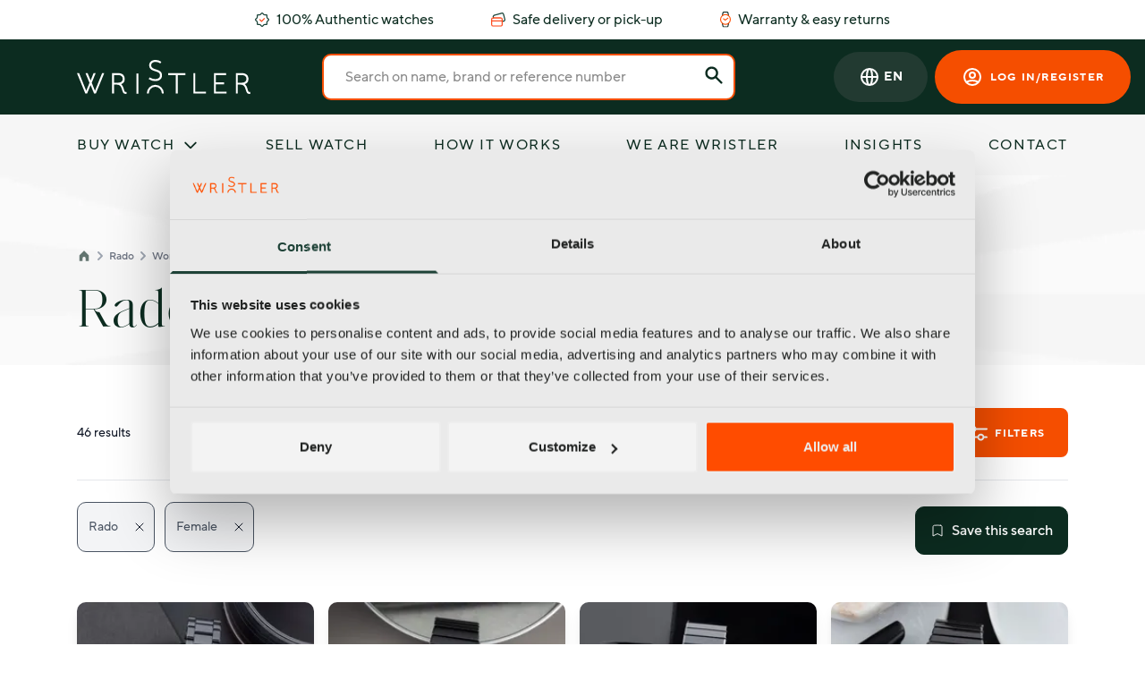

--- FILE ---
content_type: text/html; charset=UTF-8
request_url: https://wristler.eu/watches/rado/women
body_size: 30477
content:
<!DOCTYPE html>
<html lang="en">

<head>
    <meta charset="UTF-8"/>
    <meta name="viewport" content="width=device-width, initial-scale=1.0"/>
    <meta name="csrf-token" content="CuGA6rgdnGBPPXbneQXsX4KP4xRFgis4ed02dlXL"/>

            <title>Rado watches for Women » Check Prices &amp; More</title>
    
                <meta name="description" content="Are you looking for a Women Rado watch? » Buy with Confidence at Wristler ✅ 100% Authentic Watches ✅ Buyer Protection ✅ Rated 4,8/5 ☆">
    
                
    <link rel="canonical" href="https://wristler.eu/watches/rado/women"/>

    <link rel="alternate" hreflang="x-default" href="https://wristler.eu/watches/rado/women">

            <link rel="alternate" hreflang="en" href="https://wristler.eu/watches/rado/women">
            <link rel="alternate" hreflang="nl" href="https://wristler.eu/nl/horloges/rado/women">
            <link rel="alternate" hreflang="de" href="https://wristler.eu/de/uhren/rado/women">
            <link rel="alternate" hreflang="es" href="https://wristler.eu/es/relojes/rado/women">
            <link rel="alternate" hreflang="fr" href="https://wristler.eu/fr/montres/rado/women">
            <link rel="alternate" hreflang="it" href="https://wristler.eu/it/orologi/rado/women">
            <link rel="alternate" hreflang="pt" href="https://wristler.eu/pt/relogios/rado/women">
    
    <script type="application/ld+json">{"@context":"https:\/\/schema.org","@graph":[{"@type":"BreadcrumbList","itemListElement":[{"@type":"ListItem","item":{"@type":"Thing","name":"Wristler","@id":"https:\/\/wristler.eu"},"position":1},{"@type":"ListItem","item":{"@type":"Thing","name":"Rado","@id":"https:\/\/wristler.eu\/watches\/rado"},"position":2},{"@type":"ListItem","item":{"@type":"Thing","name":"Women","@id":"https:\/\/wristler.eu\/watches\/rado\/women"},"position":3}]},{"@type":"AggregateOffer","priceCurrency":"EUR","highPrice":819900,"lowPrice":89000,"offerCount":46,"offers":[{"@type":"Offer","availability":"https:\/\/schema.org\/InStock","image":{"@type":"ImageObject","contentUrl":"https:\/\/cdn.wristler.eu\/square-large\/c316930d79ea8ab6a3d5f55f80a01e94-bLWWuG7ZCfRTNWin7P5x.jpeg"},"name":"Rado True ceramic quartz women's watch 01.420.0742.3.071","price":114000,"url":"https:\/\/wristler.eu\/watches\/153599-rado-true"},{"@type":"Offer","availability":"https:\/\/schema.org\/InStock","image":{"@type":"ImageObject","contentUrl":"https:\/\/cdn.wristler.eu\/square-large\/4645a97164211ecc68e7dcfd26a88b7e-4EbFCfN1tCUprcrYR1So.jpeg"},"name":"Rado Diastar Ceramica ceramic \/ titanium quartz women's watch R21702722","price":155000,"url":"https:\/\/wristler.eu\/watches\/174754-rado-ceramica"},{"@type":"Offer","availability":"https:\/\/schema.org\/InStock","image":{"@type":"ImageObject","contentUrl":"https:\/\/cdn.wristler.eu\/square-large\/9516590dc08065fb43f72ec946b1565a-33w2j616EmN1K4ohzWF7.jpeg"},"name":"Rado Diastar ceramic quartz women's watch 963.0540.3","price":105000,"url":"https:\/\/wristler.eu\/watches\/166184-rado-diastar"},{"@type":"Offer","availability":"https:\/\/schema.org\/InStock","image":{"@type":"ImageObject","contentUrl":"https:\/\/cdn.wristler.eu\/square-large\/412ce3ca6b29a84ca512db31ee4f9acc-4DmYTRkw6qNk7c4kNY47.jpeg"},"name":"Rado Diastar Ceramica ceramic quartz women's watch R21702722","price":195000,"url":"https:\/\/wristler.eu\/watches\/167310-rado-ceramica"},{"@type":"Offer","availability":"https:\/\/schema.org\/InStock","image":{"@type":"ImageObject","contentUrl":"https:\/\/cdn.wristler.eu\/square-large\/24a383083eb2a7e94ef1a4c4f29e1c28-4FWVSjbFdc6K7vGURVVs.jpeg"},"name":"Rado Integral Jubilé Integral","price":89000,"url":"https:\/\/wristler.eu\/watches\/165894-rado-integral"},{"@type":"Offer","availability":"https:\/\/schema.org\/InStock","image":{"@type":"ImageObject","contentUrl":"https:\/\/cdn.wristler.eu\/square-large\/0911bd0d947b09e6fc89d5f9363f5220-2Z8hsjvRxLnU5dMhKb32.jpeg"},"name":"Rado Centrix Diamanten Ref.R30019732 2025 Full Set Ungetragen","price":211200,"url":"https:\/\/wristler.eu\/watches\/164175-rado-centrix"},{"@type":"Offer","availability":"https:\/\/schema.org\/InStock","image":{"@type":"ImageObject","contentUrl":"https:\/\/cdn.wristler.eu\/square-large\/ace50b3f0724adc98441fc05c2405c18-3qmtj6s1pPDV3CL3SN6J.jpeg"},"name":"Rado True thinline R27239102 - New","price":140000,"url":"https:\/\/wristler.eu\/watches\/56723-rado-true-thinline"},{"@type":"Offer","availability":"https:\/\/schema.org\/InStock","image":{"@type":"ImageObject","contentUrl":"https:\/\/cdn.wristler.eu\/square-large\/6b438ad26602c66bb84aa59528c1e721-2aCtqK9ng17dsnFXEWPx.jpeg"},"name":"Rado True thinline R27060902  - New","price":184000,"url":"https:\/\/wristler.eu\/watches\/56720-rado-true-thinline"},{"@type":"Offer","availability":"https:\/\/schema.org\/InStock","image":{"@type":"ImageObject","contentUrl":"https:\/\/cdn.wristler.eu\/square-large\/a39e9a11f95a1148ca845a0767eeca3e-3NvLFGad2x4XBXFBJTYg.jpeg"},"name":"Rado Centrix Diamonds Ref.R30935712 2025 Full Set Ungetragen","price":122100,"url":"https:\/\/wristler.eu\/watches\/129906-rado-centrix"},{"@type":"Offer","availability":"https:\/\/schema.org\/InStock","image":{"@type":"ImageObject","contentUrl":"https:\/\/cdn.wristler.eu\/square-large\/06985593c6cc5708809f86613d54bf0d-3PZfsUQxug2581WtZ6hc.jpeg"},"name":"Rado Hyperchrome Diamonds Ref.32033902 2025 Full Set Ungetragen","price":233200,"url":"https:\/\/wristler.eu\/watches\/127198-rado-hyperchrome-diamonds"},{"@type":"Offer","availability":"https:\/\/schema.org\/InStock","image":{"@type":"ImageObject","contentUrl":"https:\/\/cdn.wristler.eu\/square-large\/d5e60d7239ef7bd29b2cbdce2a9678c3-3hQ7uv9JtPECmJAj2jYe.jpeg"},"name":"Rado Integral Diamonds Ref.R20613712 2025 Full Set Ungetragen","price":177100,"url":"https:\/\/wristler.eu\/watches\/129897-rado-integral"},{"@type":"Offer","availability":"https:\/\/schema.org\/InStock","image":{"@type":"ImageObject","contentUrl":"https:\/\/cdn.wristler.eu\/square-large\/f44cf0787a040a423a4db2fcb4a08dc5-47CJkYS3pvux3TVgRr9n.jpeg"},"name":"Rado Diaqueen Diastar Lady Jubile 120 Diamonds","price":295000,"url":"https:\/\/wristler.eu\/watches\/34355-rado-diastar"},{"@type":"Offer","availability":"https:\/\/schema.org\/InStock","image":{"@type":"ImageObject","contentUrl":"https:\/\/cdn.wristler.eu\/square-large\/611691730858f5e9c7682136d3ff1582-4PjysmURrzoEysr1ZTR7.jpeg"},"name":"Rado Diastar 204.0302.3","price":100000,"url":"https:\/\/wristler.eu\/watches\/138733-rado-diastar"},{"@type":"Offer","availability":"https:\/\/schema.org\/InStock","image":{"@type":"ImageObject","contentUrl":"https:\/\/cdn.wristler.eu\/square-large\/ec1d629a1afff03700647c7d4ba5c21e-2FdHTp1vsoeKmGNmfbzC.jpeg"},"name":"Rado Centrix R30186923 - New","price":100000,"url":"https:\/\/wristler.eu\/watches\/56731-rado-centrix"},{"@type":"Offer","availability":"https:\/\/schema.org\/InStock","image":{"@type":"ImageObject","contentUrl":"https:\/\/cdn.wristler.eu\/square-large\/2cb1485a44ab89ede71d5181608d97f1-42bjC6pUe7Jq4youJnN1.jpeg"},"name":"Rado True Thinline R27956722 - New","price":243000,"url":"https:\/\/wristler.eu\/watches\/56725-rado-true-thinline"},{"@type":"Offer","availability":"https:\/\/schema.org\/InStock","image":{"@type":"ImageObject","contentUrl":"https:\/\/cdn.wristler.eu\/square-large\/a894dbb39d0a487662509eb12a3daa91-2i11yGj8oWfYWLZoZyk2.jpeg"},"name":"Rado Centrix R30029902 - New","price":350000,"url":"https:\/\/wristler.eu\/watches\/97125-rado-centrix"},{"@type":"Offer","availability":"https:\/\/schema.org\/InStock","image":{"@type":"ImageObject","contentUrl":"https:\/\/cdn.wristler.eu\/square-large\/4bd7614ad90284030df7080c40930fa7-somx7pZdBPvZL9TCDxzM.jpeg"},"name":"Rado True R27059712 - New","price":195000,"url":"https:\/\/wristler.eu\/watches\/97129-rado-true"},{"@type":"Offer","availability":"https:\/\/schema.org\/InStock","image":{"@type":"ImageObject","contentUrl":"https:\/\/cdn.wristler.eu\/square-large\/5ea9c52780eb0b026ca1472d36778a04-4FRk4xWBu6HtwJSN36pb.png"},"name":"Rado Florence R48912023 - New","price":115000,"url":"https:\/\/wristler.eu\/watches\/56746-rado-florence"},{"@type":"Offer","availability":"https:\/\/schema.org\/InStock","image":{"@type":"ImageObject","contentUrl":"https:\/\/cdn.wristler.eu\/square-large\/ynialrmwinvmybskmguk0ez08tzovhp8-v7SUAng3h1iQ3vseCHjs.jpg"},"name":"Rado Anatom Automatic Diamonds","price":819900,"url":"https:\/\/wristler.eu\/watches\/110026-rado-unknown"},{"@type":"Offer","availability":"https:\/\/schema.org\/InStock","image":{"@type":"ImageObject","contentUrl":"https:\/\/cdn.wristler.eu\/square-large\/282c060e4d93e92bb68d3222a27cc17c-2BcZTzqMtqnQ7pWnsgxA.jpeg"},"name":"Rado Centrix Automatic Diamonds R30019744","price":261000,"url":"https:\/\/wristler.eu\/watches\/140001-rado-centrix"},{"@type":"Offer","availability":"https:\/\/schema.org\/InStock","image":{"@type":"ImageObject","contentUrl":"https:\/\/cdn.wristler.eu\/square-large\/0cdf81021e6330f6d290830f63b53652-eGMSg75VfUYtakyph5Nm.jpeg"},"name":"Rado Centrix Diamonds R30026712","price":178000,"url":"https:\/\/wristler.eu\/watches\/139998-rado-centrix"},{"@type":"Offer","availability":"https:\/\/schema.org\/InStock","image":{"@type":"ImageObject","contentUrl":"https:\/\/cdn.wristler.eu\/square-large\/c19619589c72e426e6f2ad3b567fb2c9-ZEaHUuggPom33JMLDDsR.jpeg"},"name":"Rado True Square R27080172","price":174000,"url":"https:\/\/wristler.eu\/watches\/139997-rado-true"},{"@type":"Offer","availability":"https:\/\/schema.org\/InStock","image":{"@type":"ImageObject","contentUrl":"https:\/\/cdn.wristler.eu\/square-large\/9c5dbd579ad399fa172021200729c0d0-3hFbU2YcAFHTzqo3Adg6.jpeg"},"name":"Rado True Square Thinline Les Couleurs™ Le Corbusier R27045162","price":236000,"url":"https:\/\/wristler.eu\/watches\/139992-rado-true-thinline"},{"@type":"Offer","availability":"https:\/\/schema.org\/InStock","image":{"@type":"ImageObject","contentUrl":"https:\/\/cdn.wristler.eu\/square-large\/a6f67e5a68084d3be270b5d41c76cdeb-3XH3HuZY7ccE9V1ok14d"},"name":"Rado Captain Cook X Marina Hoermanseder Heartbeat 37.0 mm","price":277000,"url":"https:\/\/wristler.eu\/watches\/177582-rado-hyperchrome-captain-cook"},{"@type":"Offer","availability":"https:\/\/schema.org\/InStock","image":{"@type":"ImageObject","contentUrl":"https:\/\/cdn.wristler.eu\/square-large\/dbb55899eee78946a4299a309d47bc70-MZsir4wm5HwYZWq7c4rC"},"name":"Rado Captain Cook Marina Hoermanseder 37.0 mm","price":245000,"url":"https:\/\/wristler.eu\/watches\/177656-rado-hyperchrome-captain-cook"},{"@type":"Offer","availability":"https:\/\/schema.org\/InStock","image":{"@type":"ImageObject","contentUrl":"https:\/\/cdn.wristler.eu\/square-large\/a9ae89418356ef8abfa6762c9ac23395-4JBWUPiqCoyDw7mF9Jnh.jpeg"},"name":"Rado Integral Diamonds 22,7mm Black Dial","price":213500,"url":"https:\/\/wristler.eu\/watches\/90879-rado-integral"},{"@type":"Offer","availability":"https:\/\/schema.org\/InStock","image":{"@type":"ImageObject","contentUrl":"https:\/\/cdn.wristler.eu\/square-large\/ccaeb622d014859f79c20d531ec861ac-4H9YjhWYP4nXSkWe2QLW.jpeg"},"name":"Rado HyperChrome Diamonds Automatic Diamonds Silver Dial 36mm","price":427100,"url":"https:\/\/wristler.eu\/watches\/90877-rado-hyperchrome-diamonds"},{"@type":"Offer","availability":"https:\/\/schema.org\/InStock","image":{"@type":"ImageObject","contentUrl":"https:\/\/cdn.wristler.eu\/square-large\/e2dcecfe7e0521f9dbd27431232b097f-3BQ8pfNFvKJnecmebp36.jpeg"},"name":"Rado HyperChrome Captain Cook Automatic Marina Hoermanseder White Dial 37mm","price":239000,"url":"https:\/\/wristler.eu\/watches\/90865-rado-hyperchrome-captain-cook"},{"@type":"Offer","availability":"https:\/\/schema.org\/InStock","image":{"@type":"ImageObject","contentUrl":"https:\/\/cdn.wristler.eu\/square-large\/41eae55994ec9a93e7d2f8c199b1ae82-23dJpzH22PJtJgWbcABQ.jpeg"},"name":"Rado HyperChrome Diamonds Automatic Diamonds 36mm","price":294900,"url":"https:\/\/wristler.eu\/watches\/90856-rado-hyperchrome"},{"@type":"Offer","availability":"https:\/\/schema.org\/InStock","image":{"@type":"ImageObject","contentUrl":"https:\/\/cdn.wristler.eu\/square-large\/6c8f3300de568fad438a62e6d5e6f198-4TC9JJj9iGiFYoEHjphB.jpeg"},"name":"Rado Centrix Automatic Diamonds Black Dial 30,5mm","price":223700,"url":"https:\/\/wristler.eu\/watches\/90855-rado-centrix"},{"@type":"Offer","availability":"https:\/\/schema.org\/InStock","image":{"@type":"ImageObject","contentUrl":"https:\/\/cdn.wristler.eu\/square-large\/cd902bd691b7d9df791b683e2a9002d4-8DbzYns8Y7Fnwyt419VV.jpeg"},"name":"Rado Centrix Automatic Diamonds 30,5mm","price":203400,"url":"https:\/\/wristler.eu\/watches\/90854-rado-centrix"},{"@type":"Offer","availability":"https:\/\/schema.org\/InStock","image":{"@type":"ImageObject","contentUrl":"https:\/\/cdn.wristler.eu\/square-large\/60f653f67eaf6e0c17da3427b911beee-3sG1uw23nuN8VjTHiPpb.jpeg"},"name":"Rado Centrix Automatic Diamonds","price":233900,"url":"https:\/\/wristler.eu\/watches\/90853-rado-centrix"},{"@type":"Offer","availability":"https:\/\/schema.org\/InStock","image":{"@type":"ImageObject","contentUrl":"https:\/\/cdn.wristler.eu\/square-large\/b1d57d842d9d7d58c5bf918d5d50b72c-38tL3EX9Ck4KvbvAw7Xd.jpeg"},"name":"Rado Centrix Automatic Diamonds 30,5mm","price":233900,"url":"https:\/\/wristler.eu\/watches\/90852-rado-centrix"},{"@type":"Offer","availability":"https:\/\/schema.org\/InStock","image":{"@type":"ImageObject","contentUrl":"https:\/\/cdn.wristler.eu\/square-large\/6b0ea913c30a63c89ce99a560e570acd-4NbAnXFkQLF9tEd31Mdj.jpeg"},"name":"Rado Centrix Automatic Diamonds 30,5mm","price":203400,"url":"https:\/\/wristler.eu\/watches\/90848-rado-centrix"},{"@type":"Offer","availability":"https:\/\/schema.org\/InStock","image":{"@type":"ImageObject","contentUrl":"https:\/\/cdn.wristler.eu\/square-large\/R27243732-498t.jpg"},"name":"Rado TRUE AUTOMATIC DIAMONDS 30MM GREY","price":213500,"url":"https:\/\/wristler.eu\/watches\/7856-rado-true"},{"@type":"Offer","availability":"https:\/\/schema.org\/InStock","image":{"@type":"ImageObject","contentUrl":"https:\/\/cdn.wristler.eu\/square-large\/R20845712-5Njs.jpg"},"name":"Rado INTEGRAL DIAMONDS 22.7MM BLACK","price":213500,"url":"https:\/\/wristler.eu\/watches\/6640-rado-integral"},{"@type":"Offer","availability":"https:\/\/schema.org\/InStock","image":{"@type":"ImageObject","contentUrl":"https:\/\/cdn.wristler.eu\/square-large\/R27242842-6Anu.jpg"},"name":"Rado TRUE AUTOMATIC DIAMONDS 30MM","price":213500,"url":"https:\/\/wristler.eu\/watches\/9927-rado-true"},{"@type":"Offer","availability":"https:\/\/schema.org\/InStock","image":{"@type":"ImageObject","contentUrl":"https:\/\/cdn.wristler.eu\/square-large\/R27079702-4kiV.jpg"},"name":"Rado TRUE SQUARE DIAMONDS 29MM BROWN","price":203400,"url":"https:\/\/wristler.eu\/watches\/9933-rado-true"},{"@type":"Offer","availability":"https:\/\/schema.org\/InStock","image":{"@type":"ImageObject","contentUrl":"https:\/\/cdn.wristler.eu\/square-large\/R27010102-6kuJ.jpg"},"name":"Rado TRUE THINLINE 39MM GREY","price":213500,"url":"https:\/\/wristler.eu\/watches\/9956-rado-true"},{"@type":"Offer","availability":"https:\/\/schema.org\/InStock","image":{"@type":"ImageObject","contentUrl":"https:\/\/cdn.wristler.eu\/square-large\/R14056955-3A1Z.jpg"},"name":"Rado DIAMASTER AUTOMATIC OPEN HEART DIAMONDS 35MM BLACK","price":254200,"url":"https:\/\/wristler.eu\/watches\/9261-rado-diamaster"},{"@type":"Offer","availability":"https:\/\/schema.org\/InStock","image":{"@type":"ImageObject","contentUrl":"https:\/\/cdn.wristler.eu\/square-large\/R14064715-3jHC.jpg"},"name":"Rado DIAMASTER DIAMONDS 33MM GREY","price":233900,"url":"https:\/\/wristler.eu\/watches\/9282-rado-diamaster"},{"@type":"Offer","availability":"https:\/\/schema.org\/InStock","image":{"@type":"ImageObject","contentUrl":"https:\/\/cdn.wristler.eu\/square-large\/R32500703-3kQq.jpg"},"name":"Rado CAPTAIN COOK AUTOMATIC DIAMONDS 37MM SILVER","price":212000,"url":"https:\/\/wristler.eu\/watches\/9284-rado-hyperchrome-captain-cook"},{"@type":"Offer","availability":"https:\/\/schema.org\/InStock","image":{"@type":"ImageObject","contentUrl":"https:\/\/cdn.wristler.eu\/square-large\/R32500013-2dDh.png"},"name":"Rado Captain Cook Automatic 37mm Silver","price":198300,"url":"https:\/\/wristler.eu\/watches\/9327-rado-hyperchrome-captain-cook"},{"@type":"Offer","availability":"https:\/\/schema.org\/InStock","image":{"@type":"ImageObject","contentUrl":"https:\/\/cdn.wristler.eu\/square-large\/R32500323-2G4a.jpg"},"name":"Rado Captain Cook Automatic 37mm Green","price":192200,"url":"https:\/\/wristler.eu\/watches\/9338-rado-hyperchrome-captain-cook"},{"@type":"Offer","availability":"https:\/\/schema.org\/InStock","image":{"@type":"ImageObject","contentUrl":"https:\/\/cdn.wristler.eu\/square-large\/R27956722-6Gax.png"},"name":"Rado TRUE THINLINE DIAMONDS 30MM GREY","price":218600,"url":"https:\/\/wristler.eu\/watches\/9363-rado-true-thinline"},{"@type":"Offer","availability":"https:\/\/schema.org\/InStock","image":{"@type":"ImageObject","contentUrl":"https:\/\/cdn.wristler.eu\/square-large\/R14056935-2RwG.jpg"},"name":"Rado DIAMASTER AUTOMATIC OPEN HEART DIAMONDS 35MM SILVER","price":254200,"url":"https:\/\/wristler.eu\/watches\/9365-rado-diamaster"}]},{"@type":"OfferCatalog","itemListElement":[]}]}</script>

    <link rel="preload" as="style" href="https://wristler.eu/build/assets/app.css" /><link rel="stylesheet" href="https://wristler.eu/build/assets/app.css" />
    <style >[wire\:loading], [wire\:loading\.delay], [wire\:loading\.inline-block], [wire\:loading\.inline], [wire\:loading\.block], [wire\:loading\.flex], [wire\:loading\.table], [wire\:loading\.grid], [wire\:loading\.inline-flex] {display: none;}[wire\:loading\.delay\.shortest], [wire\:loading\.delay\.shorter], [wire\:loading\.delay\.short], [wire\:loading\.delay\.long], [wire\:loading\.delay\.longer], [wire\:loading\.delay\.longest] {display:none;}[wire\:offline] {display: none;}[wire\:dirty]:not(textarea):not(input):not(select) {display: none;}input:-webkit-autofill, select:-webkit-autofill, textarea:-webkit-autofill {animation-duration: 50000s;animation-name: livewireautofill;}@keyframes livewireautofill { from {} }</style>

    <link rel="apple-touch-icon-precomposed" sizes="57x57" href="https://wristler.eu/apple-touch-icon-57x57.png"/>
<link rel="apple-touch-icon-precomposed" sizes="114x114" href="https://wristler.eu/apple-touch-icon-114x114.png"/>
<link rel="apple-touch-icon-precomposed" sizes="72x72" href="https://wristler.eu/apple-touch-icon-72x72.png"/>
<link rel="apple-touch-icon-precomposed" sizes="144x144" href="https://wristler.eu/apple-touch-icon-144x144.png"/>
<link rel="apple-touch-icon-precomposed" sizes="60x60" href="https://wristler.eu/apple-touch-icon-60x60.png"/>
<link rel="apple-touch-icon-precomposed" sizes="120x120" href="https://wristler.eu/apple-touch-icon-120x120.png"/>
<link rel="apple-touch-icon-precomposed" sizes="76x76" href="https://wristler.eu/apple-touch-icon-76x76.png"/>
<link rel="apple-touch-icon-precomposed" sizes="152x152" href="https://wristler.eu/apple-touch-icon-152x152.png"/>
<link rel="icon" type="image/png" href="https://wristler.eu/favicon-196x196.png" sizes="196x196"/>
<link rel="icon" type="image/png" href="https://wristler.eu/favicon-96x96.png" sizes="96x96"/>
<link rel="icon" type="image/png" href="https://wristler.eu/favicon-32x32.png" sizes="32x32"/>
<link rel="icon" type="image/png" href="https://wristler.eu/favicon-16x16.png" sizes="16x16"/>
<link rel="icon" type="image/png" href="https://wristler.eu/favicon-128.png" sizes="128x128"/>
<meta name="application-name" content="Wristler"/>
<meta name="msapplication-TileColor" content="#FFFFFF"/>
<meta name="msapplication-TileImage" content="mstile-144x144.pnegg"/>
<meta name="msapplication-square70x70logo" href="https://wristler.eu/mstile-70x70.png"/>
<meta name="msapplication-square150x150logo" href="https://wristler.eu/mstile-150x150.png"/>
<meta name="msapplication-wide310x150logo" href="https://wristler.eu/mstile-310x150.png"/>
<meta name="msapplication-square310x310logo" href="https://wristler.eu/mstile-310x310.png"/>
    <script data-cookieconsent="ignore">
    window.dataLayer = window.dataLayer || [];

    dataLayer.push({'user_id': undefined});

    function gtag() {
        dataLayer.push(arguments);
    }

    gtag("consent", "default", {
        ad_user_data: "denied",
        ad_storage: "denied",
        ad_personalization: "denied",
        analytics_storage: "denied",
        functionality_storage: "denied",
        personalization_storage: "denied",
        security_storage: "granted",
        wait_for_update: 500,
    });

    gtag("set", "url_passthrough", true);
    gtag("set", "ads_data_redaction", true);

    </script>

<!-- Google Tag Manager -->
<script>(function(w,d,s,l,i){w[l]=w[l]||[];w[l].push({'gtm.start':
            new Date().getTime(),event:'gtm.js'});var f=d.getElementsByTagName(s)[0],
        j=d.createElement(s),dl=l!='dataLayer'?'&l='+l:'';j.async=true;j.src=
        'https://www.googletagmanager.com/gtm.js?id='+i+dl;f.parentNode.insertBefore(j,f);
    })(window,document,'script','dataLayer','GTM-MFQ3G5H');</script>
<!-- End Google Tag Manager -->
</head>

<body class="antialiased font-body text-secondary" x-data="{ offcanvasOpen: false, offcanvasBuyWatchOpen: false, searchOpen: false, showFlyout: false }">

<!-- Google Tag Manager (noscript) -->
<noscript><iframe src="https://www.googletagmanager.com/ns.html?id=GTM-MFQ3G5H" height="0" width="0" style="display:none;visibility:hidden"></iframe></noscript>
<!-- End Google Tag Manager (noscript) -->

    <div class="relative">
        <div class="container">
            <div class="js-usps-slider swiper-container flex items-center justify-center">
    <ul class="py-2.5 swiper-wrapper lg:flex lg:justify-center lg:space-x-16">
        <li class="inline-flex items-center justify-center whitespace-nowrap text-sm lg:text-base text-secondary swiper-slide lg:w-auto">
            <img src="https://wristler.eu/build/assets/images/icons/certificate-bold.svg" class="mr-2 w-4" fetchpriority="high"> 100% Authentic watches
        </li>
        <li class="inline-flex items-center justify-center whitespace-nowrap text-sm lg:text-base text-secondary swiper-slide lg:w-auto">
            <img src="https://wristler.eu/build/assets/images/icons/cards-bold.svg" class="mr-2 w-4" fetchpriority="high"> Safe delivery or pick-up
        </li>
        <li class="inline-flex items-center justify-center whitespace-nowrap text-sm lg:text-base text-secondary swiper-slide lg:w-auto">
            <img src="https://wristler.eu/build/assets/images/icons/watch-bold.svg" class="mr-2 w-3" fetchpriority="high"> Warranty &amp; easy returns
        </li>
    </ul>
</div>
        </div>
    </div>

    <header class="bg-secondary sticky top-0 z-9999 py-5 lg:py-4">
    <div class="relative">
        <div class="container">
            <div class="flex items-center justify-between lg:justify-start">
                <div class="flex items-center lg:hidden">
                    <button class="mr-5" @click="offcanvasOpen = true">
                        <svg class="w-5 h-5 text-white xl:text-md" fill="none" stroke="currentColor" viewBox="0 0 24 24" xmlns="http://www.w3.org/2000/svg">
                            <path stroke-linecap="round" stroke-linejoin="round" stroke-width="2" d="M4 6h16M4 12h16M4 18h16"></path>
                        </svg>
                    </button>
                    <button @click="searchOpen = true; $nextTick(() => $refs.searchInput.focus())">
                        <svg class="w-5 h-5 text-white" fill="none" stroke="currentColor" viewBox="0 0 24 24" xmlns="http://www.w3.org/2000/svg">
                            <path stroke-linecap="round" stroke-linejoin="round" stroke-width="2" d="M21 21l-6-6m2-5a7 7 0 11-14 0 7 7 0 0114 0z"></path>
                        </svg>
                    </button>
                </div>

                <a href="https://wristler.eu">
                    <img class="absolute left-2/4 top-2/4 pb-2 md:pr-0 transform -translate-y-1/2 -translate-x-1/2 mt-px w-32 lg:hidden" src="https://wristler.eu/build/assets/images/logo.svg" alt="Wristler" fetchpriority="high">
                    <img class="hidden lg:block" src="https://wristler.eu/build/assets/images/logo.svg" alt="Wristler" fetchpriority="high">
                </a>

                
                
                
                
                


                <form action="https://wristler.eu/watches" class="w-5/12 ml-20 mb-0 relative hidden lg:block">
                    <input required type="text" class="py-3 px-6 bg-white transition border-2 border-primary rounded w-4/5 xl:w-full placeholder-opacity-50 placeholder-black focus:outline-none focus:border-primary"
                           placeholder="Search on name, brand or reference number" name="query" value="">

                    <button class="absolute top-3 right-3">
                        <svg class="w-6 h-6 text-secondary" fill="currentColor" viewBox="0 0 20 20" xmlns="http://www.w3.org/2000/svg">
                            <path fill-rule="evenodd" d="M8 4a4 4 0 100 8 4 4 0 000-8zM2 8a6 6 0 1110.89 3.476l4.817 4.817a1 1 0 01-1.414 1.414l-4.816-4.816A6 6 0 012 8z" clip-rule="evenodd"></path>
                        </svg>
                    </button>
                </form>


                <div class="absolute right-4 flex items-center">
                        <div class="flex mr-2 relative" x-data="{ localeSelectorOpen: false}">
        <div class="relative">
            <button class="bg-secondary-light h-auto lg:h-14 p-2 md:p-3 lg:p-7 relative z-10 rounded-full border-none flex items-center text-white text-sm font-semibold tracking-wide" @click="localeSelectorOpen = !localeSelectorOpen">
                <svg class=" hidden md:block w-5 h-5 md:w-6 md:h-6" fill="none" stroke="currentColor" viewBox="0 0 24 24" xmlns="http://www.w3.org/2000/svg"><path stroke-linecap="round" stroke-linejoin="round" stroke-width="2" d="M21 12a9 9 0 01-9 9m9-9a9 9 0 00-9-9m9 9H3m9 9a9 9 0 01-9-9m9 9c1.657 0 3-4.03 3-9s-1.343-9-3-9m0 18c-1.657 0-3-4.03-3-9s1.343-9 3-9m-9 9a9 9 0 019-9"></path></svg>
                <span class="md:ml-1">EN</span>
            </button>

            <div
                id="locale-switcher"
                x-show="localeSelectorOpen"
                @click.away="localeSelectorOpen = false"
                x-cloak
                x-transition:enter="transition ease-out duration-100"
                x-transition:enter-start="transform opacity-0 scale-95"
                x-transition:enter-end="transform opacity-100 scale-100"
                x-transition:leave="transition ease-in duration-75"
                x-transition:leave-start="transform opacity-100 scale-100"
                x-transition:leave-end="transform opacity-0 scale-95"
                class="origin-top-right absolute right-0 w-full rounded-xl -mt-8 pt-8 shadow-lg bg-secondary-light ring-1 ring-black ring-opacity-5 focus:outline-none z-9 overflow-hidden" role="menu" aria-orientation="vertical"
                aria-labelledby="menu-button"
                tabindex="-1">
                <div class="py-1 overflow-hidden" role="none">
                                            <a href="https://wristler.eu/watches/rado/women" class="flex items-center justify-center text-white block px-4 py-2 text-sm hover:bg-secondary" role="menuitem" tabindex="-1" id="menu-item-0"> EN</a>
                                            <a href="https://wristler.eu/nl/horloges/rado/women" class="flex items-center justify-center text-white block px-4 py-2 text-sm hover:bg-secondary" role="menuitem" tabindex="-1" id="menu-item-0"> NL</a>
                                            <a href="https://wristler.eu/de/uhren/rado/women" class="flex items-center justify-center text-white block px-4 py-2 text-sm hover:bg-secondary" role="menuitem" tabindex="-1" id="menu-item-0"> DE</a>
                                            <a href="https://wristler.eu/es/relojes/rado/women" class="flex items-center justify-center text-white block px-4 py-2 text-sm hover:bg-secondary" role="menuitem" tabindex="-1" id="menu-item-0"> ES</a>
                                            <a href="https://wristler.eu/fr/montres/rado/women" class="flex items-center justify-center text-white block px-4 py-2 text-sm hover:bg-secondary" role="menuitem" tabindex="-1" id="menu-item-0"> FR</a>
                                            <a href="https://wristler.eu/it/orologi/rado/women" class="flex items-center justify-center text-white block px-4 py-2 text-sm hover:bg-secondary" role="menuitem" tabindex="-1" id="menu-item-0"> IT</a>
                                            <a href="https://wristler.eu/pt/relogios/rado/women" class="flex items-center justify-center text-white block px-4 py-2 text-sm hover:bg-secondary" role="menuitem" tabindex="-1" id="menu-item-0"> PT</a>
                                    </div>
            </div>
        </div>
    </div>

                                            <a href="https://wristler.eu/login" class="btn btn--account w-12 lg:w-full flex h-auto lg:h-14 p-1 md:p-2 lg:p-7">
                            <svg class="w-5 h-5 md:w-6 md:h-6 lg:mr-2" fill="none" stroke="currentColor" viewBox="0 0 24 24" xmlns="http://www.w3.org/2000/svg">
                                <path stroke-linecap="round" stroke-linejoin="round" stroke-width="2" d="M5.121 17.804A13.937 13.937 0 0112 16c2.5 0 4.847.655 6.879 1.804M15 10a3 3 0 11-6 0 3 3 0 016 0zm6 2a9 9 0 11-18 0 9 9 0 0118 0z"></path>
                            </svg>

                            <span class="hidden lg:flex">Log in/register</span>
                        </a>
                                    </div>


            </div>
        </div>
    </div>
</header>
    <div x-show="offcanvasOpen" x-cloak x-transition:enter="ease-in-out duration-500" x-transition:enter-start="opacity-0"
     x-transition:enter-end="opacity-100" x-transition:leave="ease-in-out duration-500"
     x-transition:leave-start="opacity-100" x-transition:leave-end="opacity-0"
     class="absolute z-20 inset-0 bg-black bg-opacity-75 transition-opacity" @click="open = false"
     aria-hidden="true"></div>

<div class="fixed inset-0 z-99999 bg-tertiary flex flex-col justify-between" x-cloak x-show="offcanvasOpen"
     x-transition:enter="transform transition ease-in-out duration-500 sm:duration-700"
     x-transition:enter-start="-translate-x-full" x-transition:enter-end="translate-x-0"
     x-transition:leave="transform transition ease-in-out duration-500 sm:duration-700"
     x-transition:leave-start="translate-x-0" x-transition:leave-end="-translate-x-full">
    <div class="py-8 relative bg-tertiary">
        <div class="container px-8">
            <div class="flex items-center justify-between lg:justify-start">
                <a href="https://wristler.eu">
                    <img class="absolute transform -translate-y-1/2  mt-px w-32 lg:hidden" src="https://wristler.eu/build/assets/images/logo-dark.svg">
                    <img class="hidden lg:block" src="https://wristler.eu/build/assets/images/logo.svg">
                </a>

                <div class="flex items-center lg:hidden">
                    <button @click="offcanvasOpen = false" class="text-white">
                        <svg class="w-6 h-6" fill="none" stroke="#d1d5db" viewBox="0 0 24 24" xmlns="http://www.w3.org/2000/svg">
                            <path stroke-linecap="round" stroke-linejoin="round" stroke-width="2" d="M6 18L18 6M6 6l12 12"></path>
                        </svg>
                    </button>
                </div>
            </div>
        </div>
        <div class="pt-12 bg-tertiary">
            <div class="container px-8">
                <ul class="contact">
                    <li>
                        <a @click="offcanvasBuyWatchOpen = true" class="tracking-widest text-secondary text-sm py-4 border-b block border-black border-opacity-10 uppercase flex justify-between">
                            Buy watch

                            <svg xmlns="http://www.w3.org/2000/svg" width="24" height="24" viewBox="0 0 24 24">
                                <g id="Interface_Essential_Arrow" data-name="Interface, Essential/Arrow" transform="translate(0 24) rotate(-90)">
                                    <g id="Group">
                                        <g id="Group-2" data-name="Group">
                                            <path id="Path" d="M0,0H24V24H0Z" fill="none"/>
                                            <path id="Path-2" data-name="Path" d="M0,0,4,4,8,0" transform="translate(8 10)" fill="none" stroke="#052118" stroke-linecap="round" stroke-linejoin="round" stroke-miterlimit="10" stroke-width="1.5"/>
                                        </g>
                                    </g>
                                </g>
                            </svg>
                        </a>
                    </li>
                    <li><a href="https://wristler.eu/sell-watch" class="tracking-widest text-secondary text-sm py-4 border-b block border-black border-opacity-10 uppercase">Sell watch</a></li>
                    <li><a href="https://wristler.eu/how-it-works" class="tracking-widest text-secondary text-sm py-4 border-b block border-black border-opacity-10 uppercase">How it works</a></li>
                    <li><a href="https://wristler.eu/we-are-wristler" class="tracking-widest text-secondary text-sm py-4 border-b block border-black border-opacity-10 uppercase">We are Wristler</a></li>
                    <li><a href="https://wristler.eu/insights" class="tracking-widest text-secondary text-sm py-4 border-b block border-black border-opacity-10 uppercase">Insights</a></li>
                    <li><a href="https://wristler.eu/contact" class="tracking-widest text-secondary text-sm py-4 block uppercase">Contact</a></li>
                </ul>

                <a href="https://wristler.eu/login" class="btn mt-8 inline-flex w-full">Sign up here</a>
            </div>
        </div>
    </div>

    <div class="offcanvas-footer py-6 sticky bottom-0 bg-secondary">
        <ul class="space-x-4 flex justify-center">
            <li><a href="https://www.facebook.com/wristler.eu" target="_blank" class="h-12 w-12 flex justify-center items-center bg-secondary-light rounded-full"><img src="https://wristler.eu/build/assets/images/icons/facebook.svg" class="w-5 h-5" loading="lazy" alt="Facebook"></a></li>
            <li><a href="https://www.instagram.com/wristlerwatches/" target="_blank" class="h-12 w-12 flex justify-center items-center bg-secondary-light rounded-full"><img src="https://wristler.eu/build/assets/images/icons/instagram.svg" class="w-5 h-5" loading="lazy" alt="Instagram"></a></li>
            <li><a href="https://www.linkedin.com/company/wristler-b-v/about/" target="_blank" class="h-12 w-12 flex justify-center items-center bg-secondary-light rounded-full"><img src="https://wristler.eu/build/assets/images/icons/linkedin.svg" class="w-5 h-5" loading="lazy" alt="LinkedIn"></a></li>
            <li><a href="https://www.youtube.com/@Wristler" target="_blank" class="h-12 w-12 flex justify-center items-center bg-secondary-light rounded-full"><img src="https://wristler.eu/build/assets/images/icons/youtube.svg" class="w-5 h-5" loading="lazy" alt="YouTube"></a></li>
            <li><a href="https://www.tiktok.com/@wristler.eu" target="_blank" class="h-12 w-12 flex justify-center items-center bg-secondary-light rounded-full"><img src="https://wristler.eu/build/assets/images/icons/tiktok.svg" class="w-5 h-5" loading="lazy" alt="TikTok"></a></li>
        </ul>
    </div>
</div>
    <div x-show="offcanvasBuyWatchOpen" x-cloak x-transition:enter="ease-in-out duration-500" x-transition:enter-start="opacity-0"
     x-transition:enter-end="opacity-100" x-transition:leave="ease-in-out duration-500"
     x-transition:leave-start="opacity-100" x-transition:leave-end="opacity-0"
     class="absolute z-20 inset-0 bg-black bg-opacity-75 transition-opacity" @click="offcanvasBuyWatchOpen = true"
     aria-hidden="true"></div>

<div class="fixed inset-0 z-99999 bg-tertiary flex flex-col justify-between" x-cloak x-show="offcanvasBuyWatchOpen"
     x-transition:enter="transform transition ease-in-out duration-500 sm:duration-700"
     x-transition:enter-start="translate-x-full" x-transition:enter-end="translate-x-0"
     x-transition:leave="transform transition ease-in-out duration-500 sm:duration-700"
     x-transition:leave-start="translate-x-0" x-transition:leave-end="translate-x-full">
    <div class="py-8 relative bg-tertiary">
        <div class="container px-8">
            <div class="flex justify-between">
                <button class="w-12 h-12 bg-gray-200 bg-opacity-50 flex items-center justify-center rounded-full z-50" @click="offcanvasBuyWatchOpen = false" >
                    <svg class="w-5 h-5 text-secondary" fill="none" stroke="currentColor" viewBox="0 0 24 24" xmlns="http://www.w3.org/2000/svg">
                        <path stroke-linecap="round" stroke-linejoin="round" stroke-width="2" d="M10 19l-7-7m0 0l7-7m-7 7h18"></path>
                    </svg>
                </button>

                <div class="flex items-center lg:hidden justify-start">
                    <button @click="offcanvasBuyWatchOpen = false; offcanvasOpen = false" class="text-white">
                        <svg class="w-6 h-6" fill="none" stroke="#d1d5db" viewBox="0 0 24 24" xmlns="http://www.w3.org/2000/svg">
                            <path stroke-linecap="round" stroke-linejoin="round" stroke-width="2" d="M6 18L18 6M6 6l12 12"></path>
                        </svg>
                    </button>
                </div>


                
                
                
                

                
                

            </div>
        </div>
        <div class="pt-12 bg-tertiary">
            <div class="container px-8 flex">
                <div class="contact mr-12">
                    <div class="text-sm uppercase font-medium mb-2 tracking-widest">
                        Brands
                    </div>
                    <ul>
                                                    <li class="flow-root">
                                <a href="https://wristler.eu/watches/rolex"
                                   class="-m-3 p-3 py-5 font-medium	flex items-center rounded-md text-sm text-black text-opacity-50 hover:text-opacity-100 transition ease-in-out duration-150">
                                    Rolex
                                </a>
                            </li>
                                                    <li class="flow-root">
                                <a href="https://wristler.eu/watches/omega"
                                   class="-m-3 p-3 py-5 font-medium	flex items-center rounded-md text-sm text-black text-opacity-50 hover:text-opacity-100 transition ease-in-out duration-150">
                                    Omega
                                </a>
                            </li>
                                                    <li class="flow-root">
                                <a href="https://wristler.eu/watches/breitling"
                                   class="-m-3 p-3 py-5 font-medium	flex items-center rounded-md text-sm text-black text-opacity-50 hover:text-opacity-100 transition ease-in-out duration-150">
                                    Breitling
                                </a>
                            </li>
                                                    <li class="flow-root">
                                <a href="https://wristler.eu/watches/cartier"
                                   class="-m-3 p-3 py-5 font-medium	flex items-center rounded-md text-sm text-black text-opacity-50 hover:text-opacity-100 transition ease-in-out duration-150">
                                    Cartier
                                </a>
                            </li>
                                                    <li class="flow-root">
                                <a href="https://wristler.eu/watches/audemars-piguet"
                                   class="-m-3 p-3 py-5 font-medium	flex items-center rounded-md text-sm text-black text-opacity-50 hover:text-opacity-100 transition ease-in-out duration-150">
                                    Audemars Piguet
                                </a>
                            </li>
                                                    <li class="flow-root">
                                <a href="https://wristler.eu/watches/patek-philippe"
                                   class="-m-3 p-3 py-5 font-medium	flex items-center rounded-md text-sm text-black text-opacity-50 hover:text-opacity-100 transition ease-in-out duration-150">
                                    Patek Philippe
                                </a>
                            </li>
                                                    <li class="flow-root">
                                <a href="https://wristler.eu/watches/hublot"
                                   class="-m-3 p-3 py-5 font-medium	flex items-center rounded-md text-sm text-black text-opacity-50 hover:text-opacity-100 transition ease-in-out duration-150">
                                    Hublot
                                </a>
                            </li>
                                                    <li class="flow-root">
                                <a href="https://wristler.eu/watches/tag-heuer"
                                   class="-m-3 p-3 py-5 font-medium	flex items-center rounded-md text-sm text-black text-opacity-50 hover:text-opacity-100 transition ease-in-out duration-150">
                                    TAG Heuer
                                </a>
                            </li>
                        
                            <li class="flow-root">
                                <a href="https://wristler.eu/brands" class="-m-3 p-3 py-5 font-medium flex items-center rounded-md text-primary text-sm text-black hover:text-opacity-100 transition ease-in-out duration-150">
                                    All brands
                                </a>
                            </li>
                    </ul>
                </div>
                <div class="contact">
                    <div class="text-sm uppercase font-medium mb-2 tracking-widest">
                        Shortcuts
                    </div>
                    <ul>
                        <li class="flow-root">
                            <a href="https://wristler.eu/watches/modern"
                               class="-m-3 p-3 font-medium py-5 flex items-center rounded-md text-sm text-black text-opacity-50 hover:text-opacity-100 transition ease-in-out duration-150">
                                Modern watches
                            </a>
                        </li>
                        <li class="flow-root">
                            <a href="https://wristler.eu/watches/vintage"
                               class="-m-3 p-3 font-medium py-5 flex items-center rounded-md text-sm text-black text-opacity-50 hover:text-opacity-100 transition ease-in-out duration-150">
                                Vintage watches
                            </a>
                        </li>
                        <li class="flow-root">
                            <a href="https://wristler.eu/watches/women"
                               class="-m-3 p-3 font-medium py-5 flex items-center rounded-md text-sm text-black text-opacity-50 hover:text-opacity-100 transition ease-in-out duration-150">
                                Ladies watches
                            </a>
                        </li>
                        <li class="flow-root">
                            <a href="https://wristler.eu/watches/advanced-search"
                               class="-m-3 p-3 font-medium py-5 flex items-center rounded-md text-sm text-black text-opacity-50 hover:text-opacity-100 transition ease-in-out duration-150">
                                Advanced search
                            </a>
                        </li>
                        <li class="flow-root">
                            <a href="https://wristler.eu/sellers"
                               class="-m-3 p-3 font-medium py-5 flex items-center rounded-md text-sm text-black text-opacity-50 hover:text-opacity-100 transition ease-in-out duration-150">
                                Sellers
                            </a>
                        </li>
                    </ul>
                </div>
            </div>
        </div>

    </div>

    <div class="offcanvas-footer py-6 sticky bottom-0 bg-secondary">
        <ul class="space-x-4 flex justify-center">
            <li><a href="https://www.facebook.com/wristler.eu" target="_blank" class="h-12 w-12 flex justify-center items-center bg-secondary-light rounded-full"><img src="https://wristler.eu/build/assets/images/icons/facebook.svg" class="w-5 h-5" loading="lazy" alt="Facebook"></a></li>
            <li><a href="https://www.instagram.com/wristlerwatches/" target="_blank" class="h-12 w-12 flex justify-center items-center bg-secondary-light rounded-full"><img src="https://wristler.eu/build/assets/images/icons/instagram.svg" class="w-5 h-5" loading="lazy" alt="Instagram"></a></li>
            <li><a href="https://www.linkedin.com/company/wristler-b-v/about/" target="_blank" class="h-12 w-12 flex justify-center items-center bg-secondary-light rounded-full"><img src="https://wristler.eu/build/assets/images/icons/linkedin.svg" class="w-5 h-5" loading="lazy" alt="LinkedIn"></a></li>
            <li><a href="https://www.youtube.com/@Wristler" target="_blank" class="h-12 w-12 flex justify-center items-center bg-secondary-light rounded-full"><img src="https://wristler.eu/build/assets/images/icons/youtube.svg" class="w-5 h-5" loading="lazy" alt="YouTube"></a></li>
            <li><a href="https://www.tiktok.com/@wristler.eu" target="_blank" class="h-12 w-12 flex justify-center items-center bg-secondary-light rounded-full"><img src="https://wristler.eu/build/assets/images/icons/tiktok.svg" class="w-5 h-5" loading="lazy" alt="TikTok"></a></li>
        </ul>
    </div>
</div>
    <div class="fixed inset-0 z-99999 bg-secondary" x-cloak x-show="searchOpen">
    <div class="py-5 relative">
        <div class="container">
            <div class="flex items-center justify-between lg:justify-start">
                <div class="flex items-center lg:hidden">
                    <button @click="searchOpen = false" class="mr-5 text-white">
                        <svg class="w-6 h-6" fill="none" stroke="currentColor" viewBox="0 0 24 24" xmlns="http://www.w3.org/2000/svg">
                            <path stroke-linecap="round" stroke-linejoin="round" stroke-width="2" d="M6 18L18 6M6 6l12 12"></path>
                        </svg>
                    </button>
                </div>

                <a href="/">
                    <img class="absolute left-2/4 top-2/4 transform -translate-y-1/2 -translate-x-1/2 mt-px w-32 lg:hidden" src="https://wristler.eu/build/assets/images/logo.svg">
                    <img class="hidden lg:block" src="https://wristler.eu/build/assets/images/logo.svg">
                </a>

                <a href="https://wristler.eu/login" class="btn btn--account absolute right-4 flex h-auto lg:h-14 p-0 lg:p-7 lg:hidden">
                    <svg class="w-6 h-6 lg:mr-2" fill="none" stroke="currentColor" viewBox="0 0 24 24" xmlns="http://www.w3.org/2000/svg">
                        <path stroke-linecap="round" stroke-linejoin="round" stroke-width="2" d="M5.121 17.804A13.937 13.937 0 0112 16c2.5 0 4.847.655 6.879 1.804M15 10a3 3 0 11-6 0 3 3 0 016 0zm6 2a9 9 0 11-18 0 9 9 0 0118 0z"></path>
                    </svg>

                    <span class="hidden lg:flex">Log in/register</span>
                </a>
            </div>
        </div>
    </div>

    <div class="container">
        <form class="border-b border-white border-opacity-80" action="https://wristler.eu/watches">
            <div class="flex items-center">
                <button>
                    <svg class="w-5 h-5 text-white" fill="none" stroke="currentColor" viewBox="0 0 24 24" xmlns="http://www.w3.org/2000/svg">
                        <path stroke-linecap="round" stroke-linejoin="round" stroke-width="2" d="M21 21l-6-6m2-5a7 7 0 11-14 0 7 7 0 0114 0z"></path>
                    </svg>
                </button>

                <input type="text" required name="query" value="" class="w-full bg-transparent mx-3 border-none text-white placeholder-white placeholder-opacity-60 focus:border-0 focus:ring-0 focus:outline-none z-99999"
                       placeholder="Search.."
                       x-ref="searchInput">
            </div>
        </form>
    </div>
</div>
    <script>
    window.userDataLayerObject = false</script>




            <div class="bg-gray-light">
            <div class="container relative hidden md:block">
                <nav class="py-6">
                    <ul class="space-x-6 xl:space-x-8 flex justify-between text-sm xl:text-md"><li><a href="https://wristler.eu/brands" class="tracking-widest uppercase text-secondary text-sm md:text-md">
                    <a href="https://wristler.eu/brands" class="tracking-widest uppercase text-secondary flex items-center" @mouseenter="showFlyout = true">
                        Buy watch
                        <svg class="w-5 h-5 ml-2" fill="none" stroke="currentColor" viewBox="0 0 24 24" xmlns="http://www.w3.org/2000/svg">
                            <path stroke-linecap="round" stroke-linejoin="round" stroke-width="2" d="M19 9l-7 7-7-7"></path>
                        </svg>
                    </a>
                    </a></li><li><a href="https://wristler.eu/sell-watch" class="tracking-widest uppercase text-secondary text-sm md:text-md">Sell watch</a></li><li><a href="https://wristler.eu/how-it-works" class="tracking-widest uppercase text-secondary text-sm md:text-md">How it works</a></li><li><a href="https://wristler.eu/we-are-wristler" class="tracking-widest uppercase text-secondary text-sm md:text-md">We are Wristler</a></li><li><a href="https://wristler.eu/insights" class="tracking-widest uppercase text-secondary text-sm md:text-md">Insights</a></li><li><a href="https://wristler.eu/contact" class="tracking-widest uppercase text-secondary text-sm md:text-md">Contact</a></li></ul>
                </nav>

                <div class="absolute z-50 inset-x-0 transform shadow-lg"
     @click.away="showFlyout = false"
     @mouseleave="showFlyout = false"
     x-cloak
     x-show="showFlyout"
     x-transition:enter="transition ease-out duration-200"
     x-transition:enter-start="opacity-0 -translate-y-1"
     x-transition:enter-end="opacity-100 translate-y-0"
     x-transition:leave="transition ease-in duration-150"
     x-transition:leave-start="opacity-100 translate-y-0"
     x-transition:leave-end="opacity-0 -translate-y-1"
     x-ref="panel">
    <div class="absolute inset-0 flex" aria-hidden="true">
        <div class="bg-white w-1/2"></div>
        <div class="bg-gray-50 w-1/2"></div>
    </div>
    <div class="container">
        <div class="relative mx-auto grid grid-cols-1 lg:grid-cols-2">
            <nav class="grid gap-y-10 px-4 py-8 bg-white sm:grid-cols-2 sm:gap-x-8 sm:py-12 sm:px-6 lg:px-8 xl:pr-12" aria-labelledby="solutions-heading">
                <div>
                    <div class="text-2xl text-secondary">
                        Brands
                    </div>
                    <ul class="mt-3 space-y-2">
                                                    <li class="flow-root">
                                <a href="https://wristler.eu/watches/rolex"
                                   class="-m-3 p-3 flex items-center rounded-md text-base text-black text-opacity-50 hover:text-opacity-100 transition ease-in-out duration-150">
                                    Rolex
                                </a>
                            </li>
                                                    <li class="flow-root">
                                <a href="https://wristler.eu/watches/omega"
                                   class="-m-3 p-3 flex items-center rounded-md text-base text-black text-opacity-50 hover:text-opacity-100 transition ease-in-out duration-150">
                                    Omega
                                </a>
                            </li>
                                                    <li class="flow-root">
                                <a href="https://wristler.eu/watches/breitling"
                                   class="-m-3 p-3 flex items-center rounded-md text-base text-black text-opacity-50 hover:text-opacity-100 transition ease-in-out duration-150">
                                    Breitling
                                </a>
                            </li>
                                                    <li class="flow-root">
                                <a href="https://wristler.eu/watches/cartier"
                                   class="-m-3 p-3 flex items-center rounded-md text-base text-black text-opacity-50 hover:text-opacity-100 transition ease-in-out duration-150">
                                    Cartier
                                </a>
                            </li>
                                                    <li class="flow-root">
                                <a href="https://wristler.eu/watches/audemars-piguet"
                                   class="-m-3 p-3 flex items-center rounded-md text-base text-black text-opacity-50 hover:text-opacity-100 transition ease-in-out duration-150">
                                    Audemars Piguet
                                </a>
                            </li>
                                                    <li class="flow-root">
                                <a href="https://wristler.eu/watches/patek-philippe"
                                   class="-m-3 p-3 flex items-center rounded-md text-base text-black text-opacity-50 hover:text-opacity-100 transition ease-in-out duration-150">
                                    Patek Philippe
                                </a>
                            </li>
                                                    <li class="flow-root">
                                <a href="https://wristler.eu/watches/hublot"
                                   class="-m-3 p-3 flex items-center rounded-md text-base text-black text-opacity-50 hover:text-opacity-100 transition ease-in-out duration-150">
                                    Hublot
                                </a>
                            </li>
                                                    <li class="flow-root">
                                <a href="https://wristler.eu/watches/tag-heuer"
                                   class="-m-3 p-3 flex items-center rounded-md text-base text-black text-opacity-50 hover:text-opacity-100 transition ease-in-out duration-150">
                                    TAG Heuer
                                </a>
                            </li>
                                            </ul>

                    <div class="mt-6 font-medium">
                        <a href="https://wristler.eu/brands" class="text-primary">View all brands</a>
                    </div>
                </div>
            </nav>
            <div class="bg-gray-50 px-4 py-8 sm:py-12 sm:px-6 lg:px-8 xl:pl-12">
                <div>
                    <div class="text-2xl text-secondary">
                        Shortcuts
                    </div>

                    <div class="grid grid-cols-2">
                        <ul class="mt-3 mb-6 space-y-2">
                            <li class="flow-root">
                                <a href="https://wristler.eu/watches/modern"
                                   class="-m-3 p-3 flex items-center rounded-md text-base text-black text-opacity-50 hover:text-opacity-100 transition ease-in-out duration-150">
                                    Modern watches
                                </a>
                            </li>
                            <li class="flow-root">
                                <a href="https://wristler.eu/watches/vintage"
                                   class="-m-3 p-3 flex items-center rounded-md text-base text-black text-opacity-50 hover:text-opacity-100 transition ease-in-out duration-150">
                                    Vintage watches
                                </a>
                            </li>
                            <li class="flow-root">
                                <a href="https://wristler.eu/watches/women"
                                   class="-m-3 p-3 flex items-center rounded-md text-base text-black text-opacity-50 hover:text-opacity-100 transition ease-in-out duration-150">
                                    Ladies watches
                                </a>
                            </li>
                            <li class="flow-root">
                                <a href="https://wristler.eu/watches/advanced-search"
                                   class="-m-3 p-3 flex items-center rounded-md text-base text-black text-opacity-50 hover:text-opacity-100 transition ease-in-out duration-150">
                                    Advanced search
                                </a>
                            </li>
                        </ul>
                        <ul class="mt-3 mb-6 space-y-2">
                            <li class="flow-root">
                                <a href="https://wristler.eu/sellers"
                                   class="-m-3 p-3 flex items-center rounded-md text-base text-black text-opacity-50 hover:text-opacity-100 transition ease-in-out duration-150">
                                    Sellers
                                </a>
                            </li>
                        </ul>
                    </div>
                </div>
            </div>
        </div>
    </div>
</div>
            </div>
        </div>
    
<main>
            
    <div class="container-fluid relative">
        <picture class="absolute inset-0 h-full w-full object-cover">
            <source type="image/webp" srcset="https://wristler.eu/build/assets/images/collection-bg.webp"/>
            <source type="image/jpg" srcset="https://wristler.eu/build/assets/images/collection-bg-2x.jpg 2x, https://wristler.eu/build/assets/images/collection-bg.jpg"/>
            <img src="https://wristler.eu/build/assets/images/collection-bg.jpg" srcset="https://wristler.eu/build/assets/images/collection-bg-2x.jpg 2x, https://wristler.eu/build/assets/images/collection-bg.jpg" alt="Our collection" fetchpriority="high" class="h-full w-full object-cover"/>
        </picture>

        <div class="container md:pt-5 lg:pt-10">
            <nav class="flex mt-4 md:mt-10 relative mb-4" aria-label="Breadcrumb">
                <ol class="flex items-center whitespace-nowrap overflow-x-scroll sm:overflow-x-hidden">
                                                                        <li>
                                <div>
                                    <a href="https://wristler.eu" class="text-sm font-medium text-gray-500 hover:text-gray-700">
                                        <img src="https://wristler.eu/build/assets/images/icons/house.svg" class="w-4 h-4" alt="Icon house" fetchpriority="low" loading="eager">
                                    </a>
                                </div>
                            </li>
                                                                                                <li>
                                <div class="flex items-center">
                                    <!-- Heroicon name: solid/chevron-right -->
                                    <svg class="flex-shrink-0 h-5 w-5 text-gray-400" xmlns="http://www.w3.org/2000/svg" viewBox="0 0 20 20" fill="currentColor" aria-hidden="true">
                                        <path fill-rule="evenodd" d="M7.293 14.707a1 1 0 010-1.414L10.586 10 7.293 6.707a1 1 0 011.414-1.414l4 4a1 1 0 010 1.414l-4 4a1 1 0 01-1.414 0z" clip-rule="evenodd"/>
                                    </svg>
                                    <a href="https://wristler.eu/watches/rado" class="text-xs font-medium text-gray-500 hover:text-gray-700">Rado</a>
                                </div>
                            </li>
                                                                                                <li>
                                <div class="flex items-center">
                                    <!-- Heroicon name: solid/chevron-right -->
                                    <svg class="flex-shrink-0 h-5 w-5 text-gray-400" xmlns="http://www.w3.org/2000/svg" viewBox="0 0 20 20" fill="currentColor" aria-hidden="true">
                                        <path fill-rule="evenodd" d="M7.293 14.707a1 1 0 010-1.414L10.586 10 7.293 6.707a1 1 0 011.414-1.414l4 4a1 1 0 010 1.414l-4 4a1 1 0 01-1.414 0z" clip-rule="evenodd"/>
                                    </svg>
                                    <a href="https://wristler.eu/watches/rado/women" class="text-xs font-medium text-gray-500 hover:text-gray-700">Women</a>
                                </div>
                            </li>
                                                            </ol>
            </nav>
        </div>

                                    <div class="relative z-10 overflow-hidden lg:overflow-visible pt-5 md:pt-0">
            <div class="container-lg pb-4">
            <h1 class="text-left pl-4 xl:pl-0 pt-2 flex flex-col">
                                <span class="heading-1">Rado Women watches</span>
            </h1>
        </div>
    
    
    

</div>


                        </div>

    <div id="watches" style="padding-top: 60px;margin-top: -60px;"></div>

    <div class="container py-12">
    <div class="col-span-12">
        <div class="flex md:items-center flex-col md:flex-row md:justify-between">
            <div class="flex">
                <p class="text-sm text-gray-900 mb-3 md:mb-0">46 results</p>
            </div>

            <div class="grid grid-cols-2 gap-4 md:flex md:gap-2 justify-between">
                <div class="flex items-center justify-end">
    <p class="hidden md:flex mr-2 text-sm text-gray-600 whitespace-nowrap">Sort by</p>
    <select class="js-redirect-on-select rounded border border-gray-300 w-full lg:w-auto text-sm text-gray-700">
                    <option value="?filters[brand][]=Rado&amp;filters[attributes.gender][]=Female&amp;page=1&amp;sort_by=relevance" >Relevance</option>
                    <option value="?filters[brand][]=Rado&amp;filters[attributes.gender][]=Female&amp;page=1&amp;sort_by=created_at:desc" >Latest watches</option>
                    <option value="?filters[brand][]=Rado&amp;filters[attributes.gender][]=Female&amp;page=1&amp;sort_by=price:asc" >Price (low to high)</option>
                    <option value="?filters[brand][]=Rado&amp;filters[attributes.gender][]=Female&amp;page=1&amp;sort_by=price:desc" >Price (high to low)</option>
                    <option value="?filters[brand][]=Rado&amp;filters[attributes.gender][]=Female&amp;page=1&amp;sort_by=attributes.year_of_production:asc" >Year of production (low to high)</option>
                    <option value="?filters[brand][]=Rado&amp;filters[attributes.gender][]=Female&amp;page=1&amp;sort_by=attributes.year_of_production:desc" >Year of production (high to low)</option>
            </select>
</div>

                <div id="wristler-filters-app">
                    <button class="group btn rounded-lg h-[50px] md:h-[55px] !w-full md:w-auto js-filter-button px-1 md:px-6 opacity-50 cursor-not-allowed" @click.prevent="$emit('toggleFilterModal')">
                        <svg xmlns="http://www.w3.org/2000/svg" class="w-6 h-6 mr-1 text-white group-hover:text-primary"
                             viewBox="0 0 18.26 13">
                            <path fill="currentColor"
                                  d="M17.51 2.25H8.65C8.31.96 7.15 0 5.76 0S3.2.96 2.87 2.25H.75C.34 2.25 0 2.59 0 3s.34.75.75.75h2.11C3.2 5.04 4.36 6 5.75 6s2.56-.96 2.89-2.25h8.86c.41 0 .75-.34.75-.75s-.34-.75-.75-.75ZM5.75 4.5c-.55 0-1.03-.31-1.29-.76-.06-.1-.1-.21-.14-.32 0-.02-.01-.04-.02-.05-.03-.12-.05-.24-.05-.37s.02-.25.05-.37c0-.02.01-.04.02-.05.03-.11.08-.22.14-.32.26-.45.74-.76 1.29-.76s1.03.31 1.29.76c.06.1.1.21.14.32 0 .02.01.04.02.05.03.12.05.24.05.37s-.02.25-.05.37c0 .02-.01.04-.02.05-.03.11-.08.22-.14.32-.26.45-.74.76-1.29.76ZM.75 10.75h8.86c.34 1.29 1.5 2.25 2.89 2.25s2.56-.96 2.89-2.25h2.11c.41 0 .75-.34.75-.75s-.34-.75-.75-.75h-2.11C15.05 7.96 13.89 7 12.5 7s-2.56.96-2.89 2.25H.75c-.41 0-.75.34-.75.75s.34.75.75.75ZM12.51 8.5c.55 0 1.03.31 1.29.76.06.1.1.21.14.32 0 .02.01.04.02.05.03.12.05.24.05.37s-.02.25-.05.37c0 .02-.01.04-.02.05-.03.11-.08.22-.14.32-.26.45-.74.76-1.29.76s-1.03-.31-1.29-.76c-.06-.1-.1-.21-.14-.32 0-.02-.01-.04-.02-.05-.03-.12-.05-.24-.05-.37s.02-.25.05-.37c0-.02.01-.04.02-.05.03-.11.08-.22.14-.32.26-.45.74-.76 1.29-.76Z"
                                  class="cls-1"/>
                        </svg>

                        <span>
                           Filters

                            <span class="md:hidden">(0)</span>
                        </span>
                    </button>
                </div>
            </div>
        </div>

        <hr class="my-6">

        <div class="md:flex md:items-center md:justify-between mb-8 md:mb-12">
            <div class="hidden lg:block col-span-3 whitespace-nowrap overflow-scroll md:overflow-auto">
                <div>
                        <button class="js-filter-button mb-2 mr-2 bg-gray-100 rounded inline-flex items-center text-sm hover:bg-gray-200 transition text-gray-600 save-search">
                <span class="px-3 py-2" @click.prevent="$dispatch('show-filter-modal', { group: 'brands' });">
                                            Rado
                                    </span>

                <a href="?filters[attributes.gender][]=Female&amp;page=1" class="pr-2 hidden md:flex">
                    <svg class="ml-1 w-4 h-4 text-gray-900" fill="none" stroke="currentColor" stroke-width="1.5"
                         viewBox="0 0 24 24" xmlns="http://www.w3.org/2000/svg" aria-hidden="true">
                        <path stroke-linecap="round" stroke-linejoin="round" d="M6 18L18 6M6 6l12 12"></path>
                    </svg>
                </a>
            </button>

                                <button class="js-filter-button mb-2 mr-2 bg-gray-100 rounded inline-flex items-center text-sm hover:bg-gray-200 transition text-gray-600 save-search">
                <span class="px-3 py-2" @click.prevent="$dispatch('show-filter-modal', { group: 'gender' });">
                                            Female
                                    </span>

                <a href="?filters[brand][]=Rado&amp;page=1" class="pr-2 hidden md:flex">
                    <svg class="ml-1 w-4 h-4 text-gray-900" fill="none" stroke="currentColor" stroke-width="1.5"
                         viewBox="0 0 24 24" xmlns="http://www.w3.org/2000/svg" aria-hidden="true">
                        <path stroke-linecap="round" stroke-linejoin="round" d="M6 18L18 6M6 6l12 12"></path>
                    </svg>
                </a>
            </button>

            
    </div>
            </div>

            <div class="col-span-1 text-right flex items-center justify-end">
                <div x-data="{ showSearchTaskModal: false }" @keyup.escape="showSearchTaskModal = false" @open-save-search.window="showSearchTaskModal = true">
    <div class="fixed z-99999 inset-0 overflow-y-auto" aria-labelledby="modal-title" x-show="showSearchTaskModal">
    <div class="flex items-center min-h-screen pt-4 px-4 pb-20 text-center sm:block sm:p-0">
        <div
            x-show="showSearchTaskModal"
            x-cloak
            x-transition:enter="ease-out duration-300"
            x-transition:enter-start="opacity-0"
            x-transition:enter-end="opacity-100"
            x-transition:leave="ease-in duration-200"
            x-transition:leave-start="opacity-100"
            x-transition:leave-end="opacity-0"
            class="fixed inset-0 bg-gray-500 bg-opacity-75 transition-opacity" aria-hidden="true"></div>

        <!-- This element is to trick the browser into centering the modal contents. -->
        <span class="hidden sm:inline-block sm:align-middle sm:h-screen" aria-hidden="true">&#8203;</span>

        <div
            x-show="showSearchTaskModal"
            @click.away="showSearchTaskModal = false"
            x-cloak
            x-transition:enter="ease-out duration-300"
            x-transition:enter-start="opacity-0 translate-y-4 sm:translate-y-0 sm:scale-95"
            x-transition:enter-end="opacity-100 translate-y-0 sm:scale-100"
            x-transition:leave="ease-in duration-200"
            x-transition:leave-start="opacity-100 translate-y-0 sm:scale-100"
            x-transition:leave-end="opacity-0 translate-y-4 sm:translate-y-0 sm:scale-95"
            class="inline-block align-middle bg-white rounded-lg text-left overflow-hidden shadow-xl transform transition-all w-full sm:max-w-3xl">

            <div class="absolute top-0 right-0 pt-5 pr-5">
                <button type="button" @click.prevent="showSearchTaskModal = false" class="bg-white rounded-md text-gray-400 hover:text-gray-500 focus:outline-none focus:ring-2 focus:ring-offset-2 focus:ring-indigo-500">
                    <span class="sr-only">Close</span>
                    <!-- Heroicon name: outline/x -->
                    <svg class="h-6 w-6" xmlns="http://www.w3.org/2000/svg" fill="none" viewBox="0 0 24 24"
                         stroke="currentColor" aria-hidden="true">
                        <path stroke-linecap="round" stroke-linejoin="round" stroke-width="2" d="M6 18L18 6M6 6l12 12"/>
                    </svg>
                </button>
            </div>

            <div wire:id="5XGYkuXTxzh5DaWrUq7T" wire:initial-data="{&quot;fingerprint&quot;:{&quot;id&quot;:&quot;5XGYkuXTxzh5DaWrUq7T&quot;,&quot;name&quot;:&quot;save-search-modal&quot;,&quot;locale&quot;:&quot;en&quot;,&quot;path&quot;:&quot;watches\/rado\/women&quot;,&quot;method&quot;:&quot;GET&quot;,&quot;v&quot;:&quot;acj&quot;},&quot;effects&quot;:{&quot;listeners&quot;:[]},&quot;serverMemo&quot;:{&quot;children&quot;:[],&quot;errors&quot;:[],&quot;htmlHash&quot;:&quot;24696b04&quot;,&quot;data&quot;:{&quot;name&quot;:null,&quot;interval&quot;:&quot;instant&quot;,&quot;field&quot;:&quot;filters&quot;,&quot;filterPageId&quot;:997,&quot;formSubmitted&quot;:false,&quot;dataLayer&quot;:[],&quot;user&quot;:{&quot;name&quot;:&quot;&quot;,&quot;last_name&quot;:&quot;&quot;,&quot;email&quot;:&quot;&quot;}},&quot;dataMeta&quot;:[],&quot;checksum&quot;:&quot;5bb50c8b23fd285f8f0f2b262ee27b2b7fceba34877cb3a8e51e39cfe70de5f4&quot;}}" class="w-full">
    <form wire:submit.prevent="saveSearch">
        <div class="absolute bg-white bg-opacity-75 inset-0 w-full h-full items-center justify-center z-10"
             wire:loading.flex wire:target="saveSearch">
            <img src="https://wristler.eu/build/assets/images/loader.svg" alt="" class="w-12 h-12">
        </div>

        
        <input type="hidden" name="fieldName" value="filters">

                    <input type="hidden" name="filterPageId" value="997">
        
                                    <div class="space-y-4 lg:space-y-6 border-b p-4 lg:p-6">
                    <div>
                        <h3 class="text-sm font-medium text-primary uppercase tracking-wide mb-2">Personal details</h3>
                        <p class="text-gray-600 text-sm leading-relaxed">
                            You’re not logged in, but you can still save this search. After we’ve found the watch you’re looking for, your account needs to be activated with an automated link.
                            Already have an account? <a class="font-medium text-primary" href="https://wristler.eu/login?intended=https%3A%2F%2Fwristler.eu%2Fwatches%2Frado%2Fwomen">Login here</a>
                        </p>
                    </div>

                    <div class="grid grid-cols-2 gap-4 lg:gap-6">
                        <div>
                            <label for="name" class="text-gray-600 text-sm">Name</label>

                            <div class="mt-1 relative">
                                <input type="text" name="name" id="name" class="w-full px-4 h-12 border border-gray-300 rounded-lg" wire:model.defer="user.name">

                                                            </div>
                        </div>

                        <div>
                            <label for="last_name" class="text-gray-600 text-sm">Last name</label>

                            <div class="mt-1 relative">
                                <input type="text" name="last_name" id="last_name"
                                       class="w-full px-4 h-12 border border-gray-300 rounded-lg"
                                       wire:model.defer="user.last_name">

                                                            </div>
                        </div>
                    </div>

                    <div>
                        <label for="email" class="text-gray-600 text-sm">Email address</label>

                        <div class="mt-1 relative">
                            <input type="email" name="email" id="email"
                                   class="w-full px-4 h-12 border border-gray-300 rounded-lg"
                                   wire:model.defer="user.email">

                                                    </div>
                    </div>

                    <div class="text-sm mt-2 text-gray-500">
                        By continuing, you agree on our <a href="/terms-and-conditions.pdf" class="text-primary">terms & conditions</a> and <a href="/privacy-policy-en.pdf" class="text-primary">privacy statement</a>.
                    </div>
                </div>
            
            <div class="space-y-6 p-4 lg:p-6">
                <div>
                    <h3 class="text-sm font-medium text-primary uppercase tracking-wide mb-2">Save search query</h3>
                    <p class="text-gray-600 text-sm leading-relaxed">Saving this search gets you the opportunity to be the first to get your hands on your saved search(es) that matches your criteria.</p>
                </div>

                <div class="md:grid md:grid-cols-2 md:gap-6 mb-6">
                    <div>
                        <label for="name" class="text-gray-600 text-sm">Name</label>

                        <div class="mt-1 relative">
                            <input type="text" wire:model.defer="name" name="name" id="name"
                                   placeholder="Search request of 2026-01-27 17:26"
                                   class="w-full px-4 h-12 border border-gray-300 rounded-lg">

                                                    </div>
                    </div>

                    <div class="mt-2 md:mt-0">
                        <label for="name" class="text-gray-600 text-sm">Email notifications</label>

                        <div class="mt-1 relative">
                            <select wire:model.defer="interval" name="interval"
                                    class="w-full px-4 h-12 border border-gray-300 rounded-lg">
                                <option value="instant">Instant</option>
                                <option value="daily">Daily</option>
                                <option value="weekly">Weekly</option>
                                <option value="none">Never</option>
                            </select>

                                                    </div>
                    </div>
                </div>

                <div class="flex items-center justify-start">
                    <button
class="group whitespace-nowrap border w-full uppercase tracking-wide font-medium px-4 py-4 flex items-center justify-center rounded text-xs transition hover:bg-white hover:text-secondary bg-secondary text-white border-secondary !w-auto"
>
Save this search
</button>
                </div>
            </div>
            </form>

    </div>

<!-- Livewire Component wire-end:5XGYkuXTxzh5DaWrUq7T -->
        </div>
    </div>
</div>

    <div class="flex items-center justify-end text-primary">
        <button type="submit" @click.prevent="showSearchTaskModal = true" class="flex items-center justify-end border text-sm md:text-md rounded transition hover:bg-white hover:text-secondary p-4 bg-secondary text-white font-medium border-secondary">
            <svg class="w-4 h-4 mr-2" fill="none" stroke="currentColor" stroke-width="1.5" viewBox="0 0 24 24" xmlns="http://www.w3.org/2000/svg" aria-hidden="true">
                <path stroke-linecap="round" stroke-linejoin="round" d="M17.593 3.322c1.1.128 1.907 1.077 1.907 2.185V21L12 17.25 4.5 21V5.507c0-1.108.806-2.057 1.907-2.185a48.507 48.507 0 0111.186 0z"></path>
            </svg>

            Save this search
        </button>
    </div>
</div>
            </div>
        </div>

                    <div class="grid grid-cols-2 md:grid-cols-3 lg:grid-cols-4 gap-4 my-6 watch-overview">
                                    
                    <div class="watch-overview-item col-span-1">
                        <a
    href="https://wristler.eu/watches/153599-rado-true"
    class="relative block bg-white flex flex-col shadow-lg rounded h-full"
    id="watch_153599"
    data-page-index="1"
    data-information='{"item_name":"Rado True","item_id":"153599","price":114000,"affiliation":"Zeitauktion GmbH","currency":"EUR","item_brand":"Rado","item_category":"True","item_category4":"Zeitauktion GmbH","item_variant":"01.420.0742.3.071","item_list_id":"category_overview","item_list_name":"Category Overview","quantity":1}'>




            <picture>
            <source type="image/webp" srcset="https://cdn.wristler.eu/thumbnail-webp/c316930d79ea8ab6a3d5f55f80a01e94-bLWWuG7ZCfRTNWin7P5x.jpeg" />
            <source type="image/jpg" srcset="https://cdn.wristler.eu/thumbnail/c316930d79ea8ab6a3d5f55f80a01e94-bLWWuG7ZCfRTNWin7P5x.jpeg 2x, https://cdn.wristler.eu/thumbnail-2x/c316930d79ea8ab6a3d5f55f80a01e94-bLWWuG7ZCfRTNWin7P5x.jpeg" />

            <img src="https://cdn.wristler.eu/thumbnail/c316930d79ea8ab6a3d5f55f80a01e94-bLWWuG7ZCfRTNWin7P5x.jpeg" srcset="https://cdn.wristler.eu/thumbnail-2x/c316930d79ea8ab6a3d5f55f80a01e94-bLWWuG7ZCfRTNWin7P5x.jpeg 2x, https://cdn.wristler.eu/thumbnail/c316930d79ea8ab6a3d5f55f80a01e94-bLWWuG7ZCfRTNWin7P5x.jpeg" class="w-full object-cover rounded-tl rounded-tr h-32 lg:h-52 bg-white" alt="Unknown Unknown 01.420.0742.3.071 (Unknown (random serial)) -" loading="lazy">
        </picture>
    
    <div class="bg-white rounded-b flex-1">
        <div class="flex flex-col justify-between p-4 lg:p-5 h-full">

            <div>
                <p class="text-sm lg:text-base font-semibold">Rado True</p>
                                    <p class="text-black text-opacity-40 text-sm font-medium mb-1 block">Rado True ceramic quartz women&#039;s watch 01.420.0742.3.071</p>
                                <small class="text-black text-opacity-60 text-xs font-medium">01.420.0742.3.071</small>
                <div class="flex sm:items-center sm:justify-between flex-col sm:flex-row mt-2">
                                            <p class="flex items-center text-xs leading-none font-medium">
                            <svg viewBox="0 0 100 100" class="-mt-0.5 mr-1 lg:mr-2" width="10" height="10" xmlns="http://www.w3.org/2000/svg">
                                <circle cx="50" cy="50" r="50" fill="hsl(120, 56%, 52%)"/>
                            </svg>
                            Available
                        </p>
                    
                    
                                    </div>
            </div>
            <div>
                <div class="mt-1 flex items-center justify-between gap-1.5">
                                            <p class="text-secondary whitespace-nowrap py-2.5 px-2.5 lg:px-3 bg-gray-100 rounded text-sm lg:text-base w-max inline-block font-medium">€ 1.140</p>
                    
                    <div class="items-center justify-center">
                        <div class="flex items-center justify-center py-2.5 px-2.5 lg:px-3 rounded text-black bg-gray-100 text-xs font-medium">
                            <img src="https://wristler.eu/build/assets/images/flags/de.svg" alt="" class="mr-2 rounded-full w-5 h-5">
                            <p>DE</p>
                        </div>
                    </div>
                </div>
            </div>
        </div>
    </div>
</a>
                    </div>
                                    
                    <div class="watch-overview-item col-span-1">
                        <a
    href="https://wristler.eu/watches/174754-rado-ceramica"
    class="relative block bg-white flex flex-col shadow-lg rounded h-full"
    id="watch_174754"
    data-page-index="1"
    data-information='{"item_name":"Rado Ceramica","item_id":"174754","price":155000,"affiliation":"Zeitauktion GmbH","currency":"EUR","item_brand":"Rado","item_category":"Ceramica","item_category4":"Zeitauktion GmbH","item_variant":"R21702722","item_list_id":"category_overview","item_list_name":"Category Overview","quantity":1}'>




            <picture>
            <source type="image/webp" srcset="https://cdn.wristler.eu/thumbnail-webp/4645a97164211ecc68e7dcfd26a88b7e-4EbFCfN1tCUprcrYR1So.jpeg" />
            <source type="image/jpg" srcset="https://cdn.wristler.eu/thumbnail/4645a97164211ecc68e7dcfd26a88b7e-4EbFCfN1tCUprcrYR1So.jpeg 2x, https://cdn.wristler.eu/thumbnail-2x/4645a97164211ecc68e7dcfd26a88b7e-4EbFCfN1tCUprcrYR1So.jpeg" />

            <img src="https://cdn.wristler.eu/thumbnail/4645a97164211ecc68e7dcfd26a88b7e-4EbFCfN1tCUprcrYR1So.jpeg" srcset="https://cdn.wristler.eu/thumbnail-2x/4645a97164211ecc68e7dcfd26a88b7e-4EbFCfN1tCUprcrYR1So.jpeg 2x, https://cdn.wristler.eu/thumbnail/4645a97164211ecc68e7dcfd26a88b7e-4EbFCfN1tCUprcrYR1So.jpeg" class="w-full object-cover rounded-tl rounded-tr h-32 lg:h-52 bg-white" alt="Rado Ceramica R21702722 (2022) - Black dial 23 mm Ceramic case" loading="lazy">
        </picture>
    
    <div class="bg-white rounded-b flex-1">
        <div class="flex flex-col justify-between p-4 lg:p-5 h-full">

            <div>
                <p class="text-sm lg:text-base font-semibold">Rado Ceramica</p>
                                    <p class="text-black text-opacity-40 text-sm font-medium mb-1 block">Rado Diastar Ceramica ceramic / titanium quartz women&#039;s watch R21702722</p>
                                <small class="text-black text-opacity-60 text-xs font-medium">R21702722</small>
                <div class="flex sm:items-center sm:justify-between flex-col sm:flex-row mt-2">
                                            <p class="flex items-center text-xs leading-none font-medium">
                            <svg viewBox="0 0 100 100" class="-mt-0.5 mr-1 lg:mr-2" width="10" height="10" xmlns="http://www.w3.org/2000/svg">
                                <circle cx="50" cy="50" r="50" fill="hsl(120, 56%, 52%)"/>
                            </svg>
                            Available
                        </p>
                    
                    
                                    </div>
            </div>
            <div>
                <div class="mt-1 flex items-center justify-between gap-1.5">
                                            <p class="text-secondary whitespace-nowrap py-2.5 px-2.5 lg:px-3 bg-gray-100 rounded text-sm lg:text-base w-max inline-block font-medium">€ 1.550</p>
                    
                    <div class="items-center justify-center">
                        <div class="flex items-center justify-center py-2.5 px-2.5 lg:px-3 rounded text-black bg-gray-100 text-xs font-medium">
                            <img src="https://wristler.eu/build/assets/images/flags/de.svg" alt="" class="mr-2 rounded-full w-5 h-5">
                            <p>DE</p>
                        </div>
                    </div>
                </div>
            </div>
        </div>
    </div>
</a>
                    </div>
                                    
                    <div class="watch-overview-item col-span-1">
                        <a
    href="https://wristler.eu/watches/166184-rado-diastar"
    class="relative block bg-white flex flex-col shadow-lg rounded h-full"
    id="watch_166184"
    data-page-index="1"
    data-information='{"item_name":"Rado Diastar","item_id":"166184","price":105000,"affiliation":"Zeitauktion GmbH","currency":"EUR","item_brand":"Rado","item_category":"Diastar","item_category4":"Zeitauktion GmbH","item_variant":"963.0540.3","item_list_id":"category_overview","item_list_name":"Category Overview","quantity":1}'>




            <picture>
            <source type="image/webp" srcset="https://cdn.wristler.eu/thumbnail-webp/9516590dc08065fb43f72ec946b1565a-33w2j616EmN1K4ohzWF7.jpeg" />
            <source type="image/jpg" srcset="https://cdn.wristler.eu/thumbnail/9516590dc08065fb43f72ec946b1565a-33w2j616EmN1K4ohzWF7.jpeg 2x, https://cdn.wristler.eu/thumbnail-2x/9516590dc08065fb43f72ec946b1565a-33w2j616EmN1K4ohzWF7.jpeg" />

            <img src="https://cdn.wristler.eu/thumbnail/9516590dc08065fb43f72ec946b1565a-33w2j616EmN1K4ohzWF7.jpeg" srcset="https://cdn.wristler.eu/thumbnail-2x/9516590dc08065fb43f72ec946b1565a-33w2j616EmN1K4ohzWF7.jpeg 2x, https://cdn.wristler.eu/thumbnail/9516590dc08065fb43f72ec946b1565a-33w2j616EmN1K4ohzWF7.jpeg" class="w-full object-cover rounded-tl rounded-tr h-32 lg:h-52 bg-white" alt="Unknown Unknown 963.0540.3 (2012) -" loading="lazy">
        </picture>
    
    <div class="bg-white rounded-b flex-1">
        <div class="flex flex-col justify-between p-4 lg:p-5 h-full">

            <div>
                <p class="text-sm lg:text-base font-semibold">Rado Diastar</p>
                                    <p class="text-black text-opacity-40 text-sm font-medium mb-1 block">Rado Diastar ceramic quartz women&#039;s watch 963.0540.3</p>
                                <small class="text-black text-opacity-60 text-xs font-medium">963.0540.3</small>
                <div class="flex sm:items-center sm:justify-between flex-col sm:flex-row mt-2">
                                            <p class="flex items-center text-xs leading-none font-medium">
                            <svg viewBox="0 0 100 100" class="-mt-0.5 mr-1 lg:mr-2" width="10" height="10" xmlns="http://www.w3.org/2000/svg">
                                <circle cx="50" cy="50" r="50" fill="hsl(120, 56%, 52%)"/>
                            </svg>
                            Available
                        </p>
                    
                    
                                    </div>
            </div>
            <div>
                <div class="mt-1 flex items-center justify-between gap-1.5">
                                            <p class="text-secondary whitespace-nowrap py-2.5 px-2.5 lg:px-3 bg-gray-100 rounded text-sm lg:text-base w-max inline-block font-medium">€ 1.050</p>
                    
                    <div class="items-center justify-center">
                        <div class="flex items-center justify-center py-2.5 px-2.5 lg:px-3 rounded text-black bg-gray-100 text-xs font-medium">
                            <img src="https://wristler.eu/build/assets/images/flags/de.svg" alt="" class="mr-2 rounded-full w-5 h-5">
                            <p>DE</p>
                        </div>
                    </div>
                </div>
            </div>
        </div>
    </div>
</a>
                    </div>
                                    
                    <div class="watch-overview-item col-span-1">
                        <a
    href="https://wristler.eu/watches/167310-rado-ceramica"
    class="relative block bg-white flex flex-col shadow-lg rounded h-full"
    id="watch_167310"
    data-page-index="1"
    data-information='{"item_name":"Rado Ceramica","item_id":"167310","price":195000,"affiliation":"Zeitauktion GmbH","currency":"EUR","item_brand":"Rado","item_category":"Ceramica","item_category4":"Zeitauktion GmbH","item_variant":"R21702722","item_list_id":"category_overview","item_list_name":"Category Overview","quantity":1}'>




            <picture>
            <source type="image/webp" srcset="https://cdn.wristler.eu/thumbnail-webp/412ce3ca6b29a84ca512db31ee4f9acc-4DmYTRkw6qNk7c4kNY47.jpeg" />
            <source type="image/jpg" srcset="https://cdn.wristler.eu/thumbnail/412ce3ca6b29a84ca512db31ee4f9acc-4DmYTRkw6qNk7c4kNY47.jpeg 2x, https://cdn.wristler.eu/thumbnail-2x/412ce3ca6b29a84ca512db31ee4f9acc-4DmYTRkw6qNk7c4kNY47.jpeg" />

            <img src="https://cdn.wristler.eu/thumbnail/412ce3ca6b29a84ca512db31ee4f9acc-4DmYTRkw6qNk7c4kNY47.jpeg" srcset="https://cdn.wristler.eu/thumbnail-2x/412ce3ca6b29a84ca512db31ee4f9acc-4DmYTRkw6qNk7c4kNY47.jpeg 2x, https://cdn.wristler.eu/thumbnail/412ce3ca6b29a84ca512db31ee4f9acc-4DmYTRkw6qNk7c4kNY47.jpeg" class="w-full object-cover rounded-tl rounded-tr h-32 lg:h-52 bg-white" alt="Rado Ceramica R21702722 (Unknown (random serial)) - Black dial 23 mm Ceramic case" loading="lazy">
        </picture>
    
    <div class="bg-white rounded-b flex-1">
        <div class="flex flex-col justify-between p-4 lg:p-5 h-full">

            <div>
                <p class="text-sm lg:text-base font-semibold">Rado Ceramica</p>
                                    <p class="text-black text-opacity-40 text-sm font-medium mb-1 block">Rado Diastar Ceramica ceramic quartz women&#039;s watch R21702722</p>
                                <small class="text-black text-opacity-60 text-xs font-medium">R21702722</small>
                <div class="flex sm:items-center sm:justify-between flex-col sm:flex-row mt-2">
                                            <p class="flex items-center text-xs leading-none font-medium">
                            <svg viewBox="0 0 100 100" class="-mt-0.5 mr-1 lg:mr-2" width="10" height="10" xmlns="http://www.w3.org/2000/svg">
                                <circle cx="50" cy="50" r="50" fill="hsl(120, 56%, 52%)"/>
                            </svg>
                            Available
                        </p>
                    
                    
                                    </div>
            </div>
            <div>
                <div class="mt-1 flex items-center justify-between gap-1.5">
                                            <p class="text-secondary whitespace-nowrap py-2.5 px-2.5 lg:px-3 bg-gray-100 rounded text-sm lg:text-base w-max inline-block font-medium">€ 1.950</p>
                    
                    <div class="items-center justify-center">
                        <div class="flex items-center justify-center py-2.5 px-2.5 lg:px-3 rounded text-black bg-gray-100 text-xs font-medium">
                            <img src="https://wristler.eu/build/assets/images/flags/de.svg" alt="" class="mr-2 rounded-full w-5 h-5">
                            <p>DE</p>
                        </div>
                    </div>
                </div>
            </div>
        </div>
    </div>
</a>
                    </div>
                                    
                    <div class="watch-overview-item col-span-1">
                        <a
    href="https://wristler.eu/watches/165894-rado-integral"
    class="relative block bg-white flex flex-col shadow-lg rounded h-full"
    id="watch_165894"
    data-page-index="1"
    data-information='{"item_name":"Rado Integral","item_id":"165894","price":89000,"affiliation":"Juwelier Clem Vercammen","currency":"EUR","item_brand":"Rado","item_category":"Integral","item_category4":"Juwelier Clem Vercammen","item_variant":"153.0789.3","item_list_id":"category_overview","item_list_name":"Category Overview","quantity":1}'>




            <picture>
            <source type="image/webp" srcset="https://cdn.wristler.eu/thumbnail-webp/24a383083eb2a7e94ef1a4c4f29e1c28-4FWVSjbFdc6K7vGURVVs.jpeg" />
            <source type="image/jpg" srcset="https://cdn.wristler.eu/thumbnail/24a383083eb2a7e94ef1a4c4f29e1c28-4FWVSjbFdc6K7vGURVVs.jpeg 2x, https://cdn.wristler.eu/thumbnail-2x/24a383083eb2a7e94ef1a4c4f29e1c28-4FWVSjbFdc6K7vGURVVs.jpeg" />

            <img src="https://cdn.wristler.eu/thumbnail/24a383083eb2a7e94ef1a4c4f29e1c28-4FWVSjbFdc6K7vGURVVs.jpeg" srcset="https://cdn.wristler.eu/thumbnail-2x/24a383083eb2a7e94ef1a4c4f29e1c28-4FWVSjbFdc6K7vGURVVs.jpeg 2x, https://cdn.wristler.eu/thumbnail/24a383083eb2a7e94ef1a4c4f29e1c28-4FWVSjbFdc6K7vGURVVs.jpeg" class="w-full object-cover rounded-tl rounded-tr h-32 lg:h-52 bg-white" alt="Rado Integral 153.0789.3 (Unknown (random serial)) - Black dial 25 mm Steel case" loading="lazy">
        </picture>
    
    <div class="bg-white rounded-b flex-1">
        <div class="flex flex-col justify-between p-4 lg:p-5 h-full">

            <div>
                <p class="text-sm lg:text-base font-semibold">Rado Integral</p>
                                    <p class="text-black text-opacity-40 text-sm font-medium mb-1 block">Rado Integral Jubilé Integral</p>
                                <small class="text-black text-opacity-60 text-xs font-medium">153.0789.3</small>
                <div class="flex sm:items-center sm:justify-between flex-col sm:flex-row mt-2">
                                            <p class="flex items-center text-xs leading-none font-medium">
                            <svg viewBox="0 0 100 100" class="-mt-0.5 mr-1 lg:mr-2" width="10" height="10" xmlns="http://www.w3.org/2000/svg">
                                <circle cx="50" cy="50" r="50" fill="hsl(120, 56%, 52%)"/>
                            </svg>
                            Available
                        </p>
                    
                    
                                    </div>
            </div>
            <div>
                <div class="mt-1 flex items-center justify-between gap-1.5">
                                            <p class="text-secondary whitespace-nowrap py-2.5 px-2.5 lg:px-3 bg-gray-100 rounded text-sm lg:text-base w-max inline-block font-medium">€ 890</p>
                    
                    <div class="items-center justify-center">
                        <div class="flex items-center justify-center py-2.5 px-2.5 lg:px-3 rounded text-black bg-gray-100 text-xs font-medium">
                            <img src="https://wristler.eu/build/assets/images/flags/be.svg" alt="" class="mr-2 rounded-full w-5 h-5">
                            <p>BE</p>
                        </div>
                    </div>
                </div>
            </div>
        </div>
    </div>
</a>
                    </div>
                                    
                    <div class="watch-overview-item col-span-1">
                        <a
    href="https://wristler.eu/watches/164175-rado-centrix"
    class="relative block bg-white flex flex-col shadow-lg rounded h-full"
    id="watch_164175"
    data-page-index="1"
    data-information='{"item_name":"Rado Centrix","item_id":"164175","price":211200,"affiliation":"watch.de by Juwelier Ralf H\u00e4ffner","currency":"EUR","item_brand":"Rado","item_category":"Centrix","item_category4":"watch.de by Juwelier Ralf H\u00e4ffner","item_variant":"R30019732","item_list_id":"category_overview","item_list_name":"Category Overview","quantity":1}'>




            <picture>
            <source type="image/webp" srcset="https://cdn.wristler.eu/thumbnail-webp/0911bd0d947b09e6fc89d5f9363f5220-2Z8hsjvRxLnU5dMhKb32.jpeg" />
            <source type="image/jpg" srcset="https://cdn.wristler.eu/thumbnail/0911bd0d947b09e6fc89d5f9363f5220-2Z8hsjvRxLnU5dMhKb32.jpeg 2x, https://cdn.wristler.eu/thumbnail-2x/0911bd0d947b09e6fc89d5f9363f5220-2Z8hsjvRxLnU5dMhKb32.jpeg" />

            <img src="https://cdn.wristler.eu/thumbnail/0911bd0d947b09e6fc89d5f9363f5220-2Z8hsjvRxLnU5dMhKb32.jpeg" srcset="https://cdn.wristler.eu/thumbnail-2x/0911bd0d947b09e6fc89d5f9363f5220-2Z8hsjvRxLnU5dMhKb32.jpeg 2x, https://cdn.wristler.eu/thumbnail/0911bd0d947b09e6fc89d5f9363f5220-2Z8hsjvRxLnU5dMhKb32.jpeg" class="w-full object-cover rounded-tl rounded-tr h-32 lg:h-52 bg-white" alt="Rado Centrix R30019732 (2025) - Red dial 31 mm Steel case" loading="lazy">
        </picture>
    
    <div class="bg-white rounded-b flex-1">
        <div class="flex flex-col justify-between p-4 lg:p-5 h-full">

            <div>
                <p class="text-sm lg:text-base font-semibold">Rado Centrix</p>
                                    <p class="text-black text-opacity-40 text-sm font-medium mb-1 block">Rado Centrix Diamanten Ref.R30019732 2025 Full Set Ungetragen</p>
                                <small class="text-black text-opacity-60 text-xs font-medium">R30019732</small>
                <div class="flex sm:items-center sm:justify-between flex-col sm:flex-row mt-2">
                                            <p class="flex items-center text-xs leading-none font-medium">
                            <svg viewBox="0 0 100 100" class="-mt-0.5 mr-1 lg:mr-2" width="10" height="10" xmlns="http://www.w3.org/2000/svg">
                                <circle cx="50" cy="50" r="50" fill="hsl(120, 56%, 52%)"/>
                            </svg>
                            Available
                        </p>
                    
                    
                                    </div>
            </div>
            <div>
                <div class="mt-1 flex items-center justify-between gap-1.5">
                                            <p class="text-secondary whitespace-nowrap py-2.5 px-2.5 lg:px-3 bg-gray-100 rounded text-sm lg:text-base w-max inline-block font-medium">€ 2.112</p>
                    
                    <div class="items-center justify-center">
                        <div class="flex items-center justify-center py-2.5 px-2.5 lg:px-3 rounded text-black bg-gray-100 text-xs font-medium">
                            <img src="https://wristler.eu/build/assets/images/flags/de.svg" alt="" class="mr-2 rounded-full w-5 h-5">
                            <p>DE</p>
                        </div>
                    </div>
                </div>
            </div>
        </div>
    </div>
</a>
                    </div>
                                    
                    <div class="watch-overview-item col-span-1">
                        <a
    href="https://wristler.eu/watches/56723-rado-true-thinline"
    class="relative block bg-white flex flex-col shadow-lg rounded h-full"
    id="watch_56723"
    data-page-index="1"
    data-information='{"item_name":"Rado True Thinline","item_id":"56723","price":140000,"affiliation":"Hutjens Edelsmederij","currency":"EUR","item_brand":"Rado","item_category":"True Thinline","item_category4":"Hutjens Edelsmederij","item_variant":"R27239102","item_list_id":"category_overview","item_list_name":"Category Overview","quantity":1}'>




            <picture>
            <source type="image/webp" srcset="https://cdn.wristler.eu/thumbnail-webp/ace50b3f0724adc98441fc05c2405c18-3qmtj6s1pPDV3CL3SN6J.jpeg" />
            <source type="image/jpg" srcset="https://cdn.wristler.eu/thumbnail/ace50b3f0724adc98441fc05c2405c18-3qmtj6s1pPDV3CL3SN6J.jpeg 2x, https://cdn.wristler.eu/thumbnail-2x/ace50b3f0724adc98441fc05c2405c18-3qmtj6s1pPDV3CL3SN6J.jpeg" />

            <img src="https://cdn.wristler.eu/thumbnail/ace50b3f0724adc98441fc05c2405c18-3qmtj6s1pPDV3CL3SN6J.jpeg" srcset="https://cdn.wristler.eu/thumbnail-2x/ace50b3f0724adc98441fc05c2405c18-3qmtj6s1pPDV3CL3SN6J.jpeg 2x, https://cdn.wristler.eu/thumbnail/ace50b3f0724adc98441fc05c2405c18-3qmtj6s1pPDV3CL3SN6J.jpeg" class="w-full object-cover rounded-tl rounded-tr h-32 lg:h-52 bg-white" alt="Rado True Thinline R27239102 (2024) - White dial 40 mm Ceramic case" loading="lazy">
        </picture>
    
    <div class="bg-white rounded-b flex-1">
        <div class="flex flex-col justify-between p-4 lg:p-5 h-full">

            <div>
                <p class="text-sm lg:text-base font-semibold">Rado True Thinline</p>
                                    <p class="text-black text-opacity-40 text-sm font-medium mb-1 block">Rado True thinline R27239102 - New</p>
                                <small class="text-black text-opacity-60 text-xs font-medium">R27239102</small>
                <div class="flex sm:items-center sm:justify-between flex-col sm:flex-row mt-2">
                                            <p class="flex items-center text-xs leading-none font-medium">
                            <svg viewBox="0 0 100 100" class="-mt-0.5 mr-1 lg:mr-2" width="10" height="10" xmlns="http://www.w3.org/2000/svg">
                                <circle cx="50" cy="50" r="50" fill="hsl(120, 56%, 52%)"/>
                            </svg>
                            Available
                        </p>
                    
                    
                                    </div>
            </div>
            <div>
                <div class="mt-1 flex items-center justify-between gap-1.5">
                                            <p class="text-secondary whitespace-nowrap py-2.5 px-2.5 lg:px-3 bg-gray-100 rounded text-sm lg:text-base w-max inline-block font-medium">€ 1.400</p>
                    
                    <div class="items-center justify-center">
                        <div class="flex items-center justify-center py-2.5 px-2.5 lg:px-3 rounded text-black bg-gray-100 text-xs font-medium">
                            <img src="https://wristler.eu/build/assets/images/flags/nl.svg" alt="" class="mr-2 rounded-full w-5 h-5">
                            <p>NL</p>
                        </div>
                    </div>
                </div>
            </div>
        </div>
    </div>
</a>
                    </div>
                                    
                    <div class="watch-overview-item col-span-1">
                        <a
    href="https://wristler.eu/watches/56720-rado-true-thinline"
    class="relative block bg-white flex flex-col shadow-lg rounded h-full"
    id="watch_56720"
    data-page-index="1"
    data-information='{"item_name":"Rado True Thinline","item_id":"56720","price":184000,"affiliation":"Hutjens Edelsmederij","currency":"EUR","item_brand":"Rado","item_category":"True Thinline","item_category4":"Hutjens Edelsmederij","item_variant":"R27060902 ","item_list_id":"category_overview","item_list_name":"Category Overview","quantity":1}'>




            <picture>
            <source type="image/webp" srcset="https://cdn.wristler.eu/thumbnail-webp/6b438ad26602c66bb84aa59528c1e721-2aCtqK9ng17dsnFXEWPx.jpeg" />
            <source type="image/jpg" srcset="https://cdn.wristler.eu/thumbnail/6b438ad26602c66bb84aa59528c1e721-2aCtqK9ng17dsnFXEWPx.jpeg 2x, https://cdn.wristler.eu/thumbnail-2x/6b438ad26602c66bb84aa59528c1e721-2aCtqK9ng17dsnFXEWPx.jpeg" />

            <img src="https://cdn.wristler.eu/thumbnail/6b438ad26602c66bb84aa59528c1e721-2aCtqK9ng17dsnFXEWPx.jpeg" srcset="https://cdn.wristler.eu/thumbnail-2x/6b438ad26602c66bb84aa59528c1e721-2aCtqK9ng17dsnFXEWPx.jpeg 2x, https://cdn.wristler.eu/thumbnail/6b438ad26602c66bb84aa59528c1e721-2aCtqK9ng17dsnFXEWPx.jpeg" class="w-full object-cover rounded-tl rounded-tr h-32 lg:h-52 bg-white" alt="Rado True Thinline R27060902  (2024) - Pearl dial 30 mm Ceramic case" loading="lazy">
        </picture>
    
    <div class="bg-white rounded-b flex-1">
        <div class="flex flex-col justify-between p-4 lg:p-5 h-full">

            <div>
                <p class="text-sm lg:text-base font-semibold">Rado True Thinline</p>
                                    <p class="text-black text-opacity-40 text-sm font-medium mb-1 block">Rado True thinline R27060902  - New</p>
                                <small class="text-black text-opacity-60 text-xs font-medium">R27060902 </small>
                <div class="flex sm:items-center sm:justify-between flex-col sm:flex-row mt-2">
                                            <p class="flex items-center text-xs leading-none font-medium">
                            <svg viewBox="0 0 100 100" class="-mt-0.5 mr-1 lg:mr-2" width="10" height="10" xmlns="http://www.w3.org/2000/svg">
                                <circle cx="50" cy="50" r="50" fill="hsl(120, 56%, 52%)"/>
                            </svg>
                            Available
                        </p>
                    
                    
                                    </div>
            </div>
            <div>
                <div class="mt-1 flex items-center justify-between gap-1.5">
                                            <p class="text-secondary whitespace-nowrap py-2.5 px-2.5 lg:px-3 bg-gray-100 rounded text-sm lg:text-base w-max inline-block font-medium">€ 1.840</p>
                    
                    <div class="items-center justify-center">
                        <div class="flex items-center justify-center py-2.5 px-2.5 lg:px-3 rounded text-black bg-gray-100 text-xs font-medium">
                            <img src="https://wristler.eu/build/assets/images/flags/nl.svg" alt="" class="mr-2 rounded-full w-5 h-5">
                            <p>NL</p>
                        </div>
                    </div>
                </div>
            </div>
        </div>
    </div>
</a>
                    </div>
                                    
                    <div class="watch-overview-item col-span-1">
                        <a
    href="https://wristler.eu/watches/129906-rado-centrix"
    class="relative block bg-white flex flex-col shadow-lg rounded h-full"
    id="watch_129906"
    data-page-index="1"
    data-information='{"item_name":"Rado Centrix","item_id":"129906","price":122100,"affiliation":"watch.de by Juwelier Ralf H\u00e4ffner","currency":"EUR","item_brand":"Rado","item_category":"Centrix","item_category4":"watch.de by Juwelier Ralf H\u00e4ffner","item_variant":"R30935712","item_list_id":"category_overview","item_list_name":"Category Overview","quantity":1}'>




            <picture>
            <source type="image/webp" srcset="https://cdn.wristler.eu/thumbnail-webp/a39e9a11f95a1148ca845a0767eeca3e-3NvLFGad2x4XBXFBJTYg.jpeg" />
            <source type="image/jpg" srcset="https://cdn.wristler.eu/thumbnail/a39e9a11f95a1148ca845a0767eeca3e-3NvLFGad2x4XBXFBJTYg.jpeg 2x, https://cdn.wristler.eu/thumbnail-2x/a39e9a11f95a1148ca845a0767eeca3e-3NvLFGad2x4XBXFBJTYg.jpeg" />

            <img src="https://cdn.wristler.eu/thumbnail/a39e9a11f95a1148ca845a0767eeca3e-3NvLFGad2x4XBXFBJTYg.jpeg" srcset="https://cdn.wristler.eu/thumbnail-2x/a39e9a11f95a1148ca845a0767eeca3e-3NvLFGad2x4XBXFBJTYg.jpeg 2x, https://cdn.wristler.eu/thumbnail/a39e9a11f95a1148ca845a0767eeca3e-3NvLFGad2x4XBXFBJTYg.jpeg" class="w-full object-cover rounded-tl rounded-tr h-32 lg:h-52 bg-white" alt="Rado Centrix R30935712 (2025) - Black dial 28 mm Steel case" loading="lazy">
        </picture>
    
    <div class="bg-white rounded-b flex-1">
        <div class="flex flex-col justify-between p-4 lg:p-5 h-full">

            <div>
                <p class="text-sm lg:text-base font-semibold">Rado Centrix</p>
                                    <p class="text-black text-opacity-40 text-sm font-medium mb-1 block">Rado Centrix Diamonds Ref.R30935712 2025 Full Set Ungetragen</p>
                                <small class="text-black text-opacity-60 text-xs font-medium">R30935712</small>
                <div class="flex sm:items-center sm:justify-between flex-col sm:flex-row mt-2">
                                            <p class="flex items-center text-xs leading-none font-medium">
                            <svg viewBox="0 0 100 100" class="-mt-0.5 mr-1 lg:mr-2" width="10" height="10" xmlns="http://www.w3.org/2000/svg">
                                <circle cx="50" cy="50" r="50" fill="hsl(120, 56%, 52%)"/>
                            </svg>
                            Available
                        </p>
                    
                    
                                    </div>
            </div>
            <div>
                <div class="mt-1 flex items-center justify-between gap-1.5">
                                            <p class="text-secondary whitespace-nowrap py-2.5 px-2.5 lg:px-3 bg-gray-100 rounded text-sm lg:text-base w-max inline-block font-medium">€ 1.221</p>
                    
                    <div class="items-center justify-center">
                        <div class="flex items-center justify-center py-2.5 px-2.5 lg:px-3 rounded text-black bg-gray-100 text-xs font-medium">
                            <img src="https://wristler.eu/build/assets/images/flags/de.svg" alt="" class="mr-2 rounded-full w-5 h-5">
                            <p>DE</p>
                        </div>
                    </div>
                </div>
            </div>
        </div>
    </div>
</a>
                    </div>
                                    
                    <div class="watch-overview-item col-span-1">
                        <a
    href="https://wristler.eu/watches/127198-rado-hyperchrome-diamonds"
    class="relative block bg-white flex flex-col shadow-lg rounded h-full"
    id="watch_127198"
    data-page-index="1"
    data-information='{"item_name":"Rado HyperChrome Diamonds","item_id":"127198","price":233200,"affiliation":"watch.de by Juwelier Ralf H\u00e4ffner","currency":"EUR","item_brand":"Rado","item_category":"HyperChrome Diamonds","item_category4":"watch.de by Juwelier Ralf H\u00e4ffner","item_variant":"R32033902","item_list_id":"category_overview","item_list_name":"Category Overview","quantity":1}'>




            <picture>
            <source type="image/webp" srcset="https://cdn.wristler.eu/thumbnail-webp/06985593c6cc5708809f86613d54bf0d-3PZfsUQxug2581WtZ6hc.jpeg" />
            <source type="image/jpg" srcset="https://cdn.wristler.eu/thumbnail/06985593c6cc5708809f86613d54bf0d-3PZfsUQxug2581WtZ6hc.jpeg 2x, https://cdn.wristler.eu/thumbnail-2x/06985593c6cc5708809f86613d54bf0d-3PZfsUQxug2581WtZ6hc.jpeg" />

            <img src="https://cdn.wristler.eu/thumbnail/06985593c6cc5708809f86613d54bf0d-3PZfsUQxug2581WtZ6hc.jpeg" srcset="https://cdn.wristler.eu/thumbnail-2x/06985593c6cc5708809f86613d54bf0d-3PZfsUQxug2581WtZ6hc.jpeg 2x, https://cdn.wristler.eu/thumbnail/06985593c6cc5708809f86613d54bf0d-3PZfsUQxug2581WtZ6hc.jpeg" class="w-full object-cover rounded-tl rounded-tr h-32 lg:h-52 bg-white" alt="Rado HyperChrome Diamonds R32033902 (2025) - Pearl dial 36 mm Ceramic case" loading="lazy">
        </picture>
    
    <div class="bg-white rounded-b flex-1">
        <div class="flex flex-col justify-between p-4 lg:p-5 h-full">

            <div>
                <p class="text-sm lg:text-base font-semibold">Rado HyperChrome Diamonds</p>
                                    <p class="text-black text-opacity-40 text-sm font-medium mb-1 block">Rado Hyperchrome Diamonds Ref.32033902 2025 Full Set Ungetragen</p>
                                <small class="text-black text-opacity-60 text-xs font-medium">R32033902</small>
                <div class="flex sm:items-center sm:justify-between flex-col sm:flex-row mt-2">
                                            <p class="flex items-center text-xs leading-none font-medium">
                            <svg viewBox="0 0 100 100" class="-mt-0.5 mr-1 lg:mr-2" width="10" height="10" xmlns="http://www.w3.org/2000/svg">
                                <circle cx="50" cy="50" r="50" fill="hsl(120, 56%, 52%)"/>
                            </svg>
                            Available
                        </p>
                    
                    
                                    </div>
            </div>
            <div>
                <div class="mt-1 flex items-center justify-between gap-1.5">
                                            <p class="text-secondary whitespace-nowrap py-2.5 px-2.5 lg:px-3 bg-gray-100 rounded text-sm lg:text-base w-max inline-block font-medium">€ 2.332</p>
                    
                    <div class="items-center justify-center">
                        <div class="flex items-center justify-center py-2.5 px-2.5 lg:px-3 rounded text-black bg-gray-100 text-xs font-medium">
                            <img src="https://wristler.eu/build/assets/images/flags/de.svg" alt="" class="mr-2 rounded-full w-5 h-5">
                            <p>DE</p>
                        </div>
                    </div>
                </div>
            </div>
        </div>
    </div>
</a>
                    </div>
                                    
                    <div class="watch-overview-item col-span-1">
                        <a
    href="https://wristler.eu/watches/129897-rado-integral"
    class="relative block bg-white flex flex-col shadow-lg rounded h-full"
    id="watch_129897"
    data-page-index="1"
    data-information='{"item_name":"Rado Integral","item_id":"129897","price":177100,"affiliation":"watch.de by Juwelier Ralf H\u00e4ffner","currency":"EUR","item_brand":"Rado","item_category":"Integral","item_category4":"watch.de by Juwelier Ralf H\u00e4ffner","item_variant":"R20613712","item_list_id":"category_overview","item_list_name":"Category Overview","quantity":1}'>




            <picture>
            <source type="image/webp" srcset="https://cdn.wristler.eu/thumbnail-webp/d5e60d7239ef7bd29b2cbdce2a9678c3-3hQ7uv9JtPECmJAj2jYe.jpeg" />
            <source type="image/jpg" srcset="https://cdn.wristler.eu/thumbnail/d5e60d7239ef7bd29b2cbdce2a9678c3-3hQ7uv9JtPECmJAj2jYe.jpeg 2x, https://cdn.wristler.eu/thumbnail-2x/d5e60d7239ef7bd29b2cbdce2a9678c3-3hQ7uv9JtPECmJAj2jYe.jpeg" />

            <img src="https://cdn.wristler.eu/thumbnail/d5e60d7239ef7bd29b2cbdce2a9678c3-3hQ7uv9JtPECmJAj2jYe.jpeg" srcset="https://cdn.wristler.eu/thumbnail-2x/d5e60d7239ef7bd29b2cbdce2a9678c3-3hQ7uv9JtPECmJAj2jYe.jpeg 2x, https://cdn.wristler.eu/thumbnail/d5e60d7239ef7bd29b2cbdce2a9678c3-3hQ7uv9JtPECmJAj2jYe.jpeg" class="w-full object-cover rounded-tl rounded-tr h-32 lg:h-52 bg-white" alt="Rado Integral R20613712 (2025) - Black dial 23 mm Ceramic case" loading="lazy">
        </picture>
    
    <div class="bg-white rounded-b flex-1">
        <div class="flex flex-col justify-between p-4 lg:p-5 h-full">

            <div>
                <p class="text-sm lg:text-base font-semibold">Rado Integral</p>
                                    <p class="text-black text-opacity-40 text-sm font-medium mb-1 block">Rado Integral Diamonds Ref.R20613712 2025 Full Set Ungetragen</p>
                                <small class="text-black text-opacity-60 text-xs font-medium">R20613712</small>
                <div class="flex sm:items-center sm:justify-between flex-col sm:flex-row mt-2">
                                            <p class="flex items-center text-xs leading-none font-medium">
                            <svg viewBox="0 0 100 100" class="-mt-0.5 mr-1 lg:mr-2" width="10" height="10" xmlns="http://www.w3.org/2000/svg">
                                <circle cx="50" cy="50" r="50" fill="hsl(120, 56%, 52%)"/>
                            </svg>
                            Available
                        </p>
                    
                    
                                    </div>
            </div>
            <div>
                <div class="mt-1 flex items-center justify-between gap-1.5">
                                            <p class="text-secondary whitespace-nowrap py-2.5 px-2.5 lg:px-3 bg-gray-100 rounded text-sm lg:text-base w-max inline-block font-medium">€ 1.771</p>
                    
                    <div class="items-center justify-center">
                        <div class="flex items-center justify-center py-2.5 px-2.5 lg:px-3 rounded text-black bg-gray-100 text-xs font-medium">
                            <img src="https://wristler.eu/build/assets/images/flags/de.svg" alt="" class="mr-2 rounded-full w-5 h-5">
                            <p>DE</p>
                        </div>
                    </div>
                </div>
            </div>
        </div>
    </div>
</a>
                    </div>
                                    
                    <div class="watch-overview-item col-span-1">
                        <a
    href="https://wristler.eu/watches/34355-rado-diastar"
    class="relative block bg-white flex flex-col shadow-lg rounded h-full"
    id="watch_34355"
    data-page-index="1"
    data-information='{"item_name":"Rado Diastar","item_id":"34355","price":295000,"affiliation":"Clockwise","currency":"EUR","item_brand":"Rado","item_category":"Diastar","item_category4":"Clockwise","item_variant":"-","item_list_id":"category_overview","item_list_name":"Category Overview","quantity":1}'>




            <picture>
            <source type="image/webp" srcset="https://cdn.wristler.eu/thumbnail-webp/f44cf0787a040a423a4db2fcb4a08dc5-47CJkYS3pvux3TVgRr9n.jpeg" />
            <source type="image/jpg" srcset="https://cdn.wristler.eu/thumbnail/f44cf0787a040a423a4db2fcb4a08dc5-47CJkYS3pvux3TVgRr9n.jpeg 2x, https://cdn.wristler.eu/thumbnail-2x/f44cf0787a040a423a4db2fcb4a08dc5-47CJkYS3pvux3TVgRr9n.jpeg" />

            <img src="https://cdn.wristler.eu/thumbnail/f44cf0787a040a423a4db2fcb4a08dc5-47CJkYS3pvux3TVgRr9n.jpeg" srcset="https://cdn.wristler.eu/thumbnail-2x/f44cf0787a040a423a4db2fcb4a08dc5-47CJkYS3pvux3TVgRr9n.jpeg 2x, https://cdn.wristler.eu/thumbnail/f44cf0787a040a423a4db2fcb4a08dc5-47CJkYS3pvux3TVgRr9n.jpeg" class="w-full object-cover rounded-tl rounded-tr h-32 lg:h-52 bg-white" alt="Rado Diastar - (2005) - Black dial 16 mm Ceramic case" loading="lazy">
        </picture>
    
    <div class="bg-white rounded-b flex-1">
        <div class="flex flex-col justify-between p-4 lg:p-5 h-full">

            <div>
                <p class="text-sm lg:text-base font-semibold">Rado Diastar</p>
                                    <p class="text-black text-opacity-40 text-sm font-medium mb-1 block">Rado Diaqueen Diastar Lady Jubile 120 Diamonds</p>
                                <small class="text-black text-opacity-60 text-xs font-medium">-</small>
                <div class="flex sm:items-center sm:justify-between flex-col sm:flex-row mt-2">
                                            <p class="flex items-center text-xs leading-none font-medium">
                            <svg viewBox="0 0 100 100" class="-mt-0.5 mr-1 lg:mr-2" width="10" height="10" xmlns="http://www.w3.org/2000/svg">
                                <circle cx="50" cy="50" r="50" fill="hsl(120, 56%, 52%)"/>
                            </svg>
                            Available
                        </p>
                    
                    
                                    </div>
            </div>
            <div>
                <div class="mt-1 flex items-center justify-between gap-1.5">
                                            <p class="text-secondary whitespace-nowrap py-2.5 px-2.5 lg:px-3 bg-gray-100 rounded text-sm lg:text-base w-max inline-block font-medium">€ 2.950</p>
                    
                    <div class="items-center justify-center">
                        <div class="flex items-center justify-center py-2.5 px-2.5 lg:px-3 rounded text-black bg-gray-100 text-xs font-medium">
                            <img src="https://wristler.eu/build/assets/images/flags/nl.svg" alt="" class="mr-2 rounded-full w-5 h-5">
                            <p>NL</p>
                        </div>
                    </div>
                </div>
            </div>
        </div>
    </div>
</a>
                    </div>
                                                            <div class="watch-overview-item col-span-2 md:col-span-3 lg:col-span-4">
                            <div class="hidden md:block py-4 mx-auto">
    <ul class="space-y-4 md:space-y-0 md:grid-cols-3 md:gap-10 md:grid lg:grid-cols-5">
        <div class="items-center flex-row hidden lg:flex"><li class="bg-primary w-full usp-line" style="border: 1px solid #e5e7eb;"></li></div>

        <div class="flex items-center flex-row text-sm lg:text-base text-secondary">
            <div class="relative w-[30px] h-[30px] flex items-center justify-center">
                <img src="https://wristler.eu/build/assets/images/usp-icon-authentic.svg" fetchpriority="high" loading="lazy" class="absolute w-[24px] h-auto left-0 right-0 my-0 mx-auto">
            </div>
            <li class="text-xs whitespace-nowrap">
                100% Authentic watches
            </li>
        </div>

        <div class="flex items-center flex-row text-sm lg:text-base text-secondary">
            <div class="relative w-[30px] h-[30px] flex items-center justify-center">
                <img src="https://wristler.eu/build/assets/images/usp-buyer-protection.svg" fetchpriority="high" loading="lazy" class="absolute w-[24px] h-auto left-0 right-0 my-0 mx-auto">
            </div>
            <li class="text-xs whitespace-nowrap">
                Safe delivery or pick-up
            </li>
        </div>

        <div class="flex items-center flex-row text-sm lg:text-base text-secondary">
            <div class="relative w-[30px] h-[30px] flex items-center justify-center min-w-[30px]">
                <img src="https://wristler.eu/build/assets/images/icons/wristler-usp-3.svg" fetchpriority="high" loading="lazy" class="absolute w-[24px] h-auto left-0 right-0 my-0 mx-auto">
            </div>
            <li class="text-xs whitespace-nowrap">
                Warranty and easy returns
            </li>
        </div>

        <div class="items-center flex-row hidden lg:flex"><li class="bg-primary w-full usp-line" style="border: 1px solid #e5e7eb;"></li></div>
    </ul>
</div>
                        </div>
                    
                    <div class="watch-overview-item col-span-1">
                        <a
    href="https://wristler.eu/watches/138733-rado-diastar"
    class="relative block bg-white flex flex-col shadow-lg rounded h-full"
    id="watch_138733"
    data-page-index="1"
    data-information='{"item_name":"Rado Diastar","item_id":"138733","price":100000,"affiliation":"Juwelier Clem Vercammen","currency":"EUR","item_brand":"Rado","item_category":"Diastar","item_category4":"Juwelier Clem Vercammen","item_variant":"204.0302.3","item_list_id":"category_overview","item_list_name":"Category Overview","quantity":1}'>




            <picture>
            <source type="image/webp" srcset="https://cdn.wristler.eu/thumbnail-webp/611691730858f5e9c7682136d3ff1582-4PjysmURrzoEysr1ZTR7.jpeg" />
            <source type="image/jpg" srcset="https://cdn.wristler.eu/thumbnail/611691730858f5e9c7682136d3ff1582-4PjysmURrzoEysr1ZTR7.jpeg 2x, https://cdn.wristler.eu/thumbnail-2x/611691730858f5e9c7682136d3ff1582-4PjysmURrzoEysr1ZTR7.jpeg" />

            <img src="https://cdn.wristler.eu/thumbnail/611691730858f5e9c7682136d3ff1582-4PjysmURrzoEysr1ZTR7.jpeg" srcset="https://cdn.wristler.eu/thumbnail-2x/611691730858f5e9c7682136d3ff1582-4PjysmURrzoEysr1ZTR7.jpeg 2x, https://cdn.wristler.eu/thumbnail/611691730858f5e9c7682136d3ff1582-4PjysmURrzoEysr1ZTR7.jpeg" class="w-full object-cover rounded-tl rounded-tr h-32 lg:h-52 bg-white" alt="Rado Diastar 204.0302.3 (Unknown (random serial)) - Black dial 23 mm Steel case" loading="lazy">
        </picture>
    
    <div class="bg-white rounded-b flex-1">
        <div class="flex flex-col justify-between p-4 lg:p-5 h-full">

            <div>
                <p class="text-sm lg:text-base font-semibold">Rado Diastar</p>
                                    <p class="text-black text-opacity-40 text-sm font-medium mb-1 block">Rado Diastar 204.0302.3</p>
                                <small class="text-black text-opacity-60 text-xs font-medium">204.0302.3</small>
                <div class="flex sm:items-center sm:justify-between flex-col sm:flex-row mt-2">
                                            <p class="flex items-center text-xs leading-none font-medium">
                            <svg viewBox="0 0 100 100" class="-mt-0.5 mr-1 lg:mr-2" width="10" height="10" xmlns="http://www.w3.org/2000/svg">
                                <circle cx="50" cy="50" r="50" fill="hsl(120, 56%, 52%)"/>
                            </svg>
                            Available
                        </p>
                    
                    
                                    </div>
            </div>
            <div>
                <div class="mt-1 flex items-center justify-between gap-1.5">
                                            <p class="text-secondary whitespace-nowrap py-2.5 px-2.5 lg:px-3 bg-gray-100 rounded text-sm lg:text-base w-max inline-block font-medium">€ 1.000</p>
                    
                    <div class="items-center justify-center">
                        <div class="flex items-center justify-center py-2.5 px-2.5 lg:px-3 rounded text-black bg-gray-100 text-xs font-medium">
                            <img src="https://wristler.eu/build/assets/images/flags/be.svg" alt="" class="mr-2 rounded-full w-5 h-5">
                            <p>BE</p>
                        </div>
                    </div>
                </div>
            </div>
        </div>
    </div>
</a>
                    </div>
                                    
                    <div class="watch-overview-item col-span-1">
                        <a
    href="https://wristler.eu/watches/56731-rado-centrix"
    class="relative block bg-white flex flex-col shadow-lg rounded h-full"
    id="watch_56731"
    data-page-index="1"
    data-information='{"item_name":"Rado Centrix","item_id":"56731","price":100000,"affiliation":"Hutjens Edelsmederij","currency":"EUR","item_brand":"Rado","item_category":"Centrix","item_category4":"Hutjens Edelsmederij","item_variant":"R30186923","item_list_id":"category_overview","item_list_name":"Category Overview","quantity":1}'>




            <picture>
            <source type="image/webp" srcset="https://cdn.wristler.eu/thumbnail-webp/ec1d629a1afff03700647c7d4ba5c21e-2FdHTp1vsoeKmGNmfbzC.jpeg" />
            <source type="image/jpg" srcset="https://cdn.wristler.eu/thumbnail/ec1d629a1afff03700647c7d4ba5c21e-2FdHTp1vsoeKmGNmfbzC.jpeg 2x, https://cdn.wristler.eu/thumbnail-2x/ec1d629a1afff03700647c7d4ba5c21e-2FdHTp1vsoeKmGNmfbzC.jpeg" />

            <img src="https://cdn.wristler.eu/thumbnail/ec1d629a1afff03700647c7d4ba5c21e-2FdHTp1vsoeKmGNmfbzC.jpeg" srcset="https://cdn.wristler.eu/thumbnail-2x/ec1d629a1afff03700647c7d4ba5c21e-2FdHTp1vsoeKmGNmfbzC.jpeg 2x, https://cdn.wristler.eu/thumbnail/ec1d629a1afff03700647c7d4ba5c21e-2FdHTp1vsoeKmGNmfbzC.jpeg" class="w-full object-cover rounded-tl rounded-tr h-32 lg:h-52 bg-white" alt="Rado Centrix R30186923 (2024) - Pearl dial 23 mm Steel case" loading="lazy">
        </picture>
    
    <div class="bg-white rounded-b flex-1">
        <div class="flex flex-col justify-between p-4 lg:p-5 h-full">

            <div>
                <p class="text-sm lg:text-base font-semibold">Rado Centrix</p>
                                    <p class="text-black text-opacity-40 text-sm font-medium mb-1 block">Rado Centrix R30186923 - New</p>
                                <small class="text-black text-opacity-60 text-xs font-medium">R30186923</small>
                <div class="flex sm:items-center sm:justify-between flex-col sm:flex-row mt-2">
                                            <p class="flex items-center text-xs leading-none font-medium">
                            <svg viewBox="0 0 100 100" class="-mt-0.5 mr-1 lg:mr-2" width="10" height="10" xmlns="http://www.w3.org/2000/svg">
                                <circle cx="50" cy="50" r="50" fill="hsl(120, 56%, 52%)"/>
                            </svg>
                            Available
                        </p>
                    
                    
                                    </div>
            </div>
            <div>
                <div class="mt-1 flex items-center justify-between gap-1.5">
                                            <p class="text-secondary whitespace-nowrap py-2.5 px-2.5 lg:px-3 bg-gray-100 rounded text-sm lg:text-base w-max inline-block font-medium">€ 1.000</p>
                    
                    <div class="items-center justify-center">
                        <div class="flex items-center justify-center py-2.5 px-2.5 lg:px-3 rounded text-black bg-gray-100 text-xs font-medium">
                            <img src="https://wristler.eu/build/assets/images/flags/nl.svg" alt="" class="mr-2 rounded-full w-5 h-5">
                            <p>NL</p>
                        </div>
                    </div>
                </div>
            </div>
        </div>
    </div>
</a>
                    </div>
                                    
                    <div class="watch-overview-item col-span-1">
                        <a
    href="https://wristler.eu/watches/56725-rado-true-thinline"
    class="relative block bg-white flex flex-col shadow-lg rounded h-full"
    id="watch_56725"
    data-page-index="1"
    data-information='{"item_name":"Rado True Thinline","item_id":"56725","price":243000,"affiliation":"Hutjens Edelsmederij","currency":"EUR","item_brand":"Rado","item_category":"True Thinline","item_category4":"Hutjens Edelsmederij","item_variant":"R27956722","item_list_id":"category_overview","item_list_name":"Category Overview","quantity":1}'>




            <picture>
            <source type="image/webp" srcset="https://cdn.wristler.eu/thumbnail-webp/2cb1485a44ab89ede71d5181608d97f1-42bjC6pUe7Jq4youJnN1.jpeg" />
            <source type="image/jpg" srcset="https://cdn.wristler.eu/thumbnail/2cb1485a44ab89ede71d5181608d97f1-42bjC6pUe7Jq4youJnN1.jpeg 2x, https://cdn.wristler.eu/thumbnail-2x/2cb1485a44ab89ede71d5181608d97f1-42bjC6pUe7Jq4youJnN1.jpeg" />

            <img src="https://cdn.wristler.eu/thumbnail/2cb1485a44ab89ede71d5181608d97f1-42bjC6pUe7Jq4youJnN1.jpeg" srcset="https://cdn.wristler.eu/thumbnail-2x/2cb1485a44ab89ede71d5181608d97f1-42bjC6pUe7Jq4youJnN1.jpeg 2x, https://cdn.wristler.eu/thumbnail/2cb1485a44ab89ede71d5181608d97f1-42bjC6pUe7Jq4youJnN1.jpeg" class="w-full object-cover rounded-tl rounded-tr h-32 lg:h-52 bg-white" alt="Rado True Thinline R27956722 (2024) - Grey dial 30 mm Ceramic case" loading="lazy">
        </picture>
    
    <div class="bg-white rounded-b flex-1">
        <div class="flex flex-col justify-between p-4 lg:p-5 h-full">

            <div>
                <p class="text-sm lg:text-base font-semibold">Rado True Thinline</p>
                                    <p class="text-black text-opacity-40 text-sm font-medium mb-1 block">Rado True Thinline R27956722 - New</p>
                                <small class="text-black text-opacity-60 text-xs font-medium">R27956722</small>
                <div class="flex sm:items-center sm:justify-between flex-col sm:flex-row mt-2">
                                            <p class="flex items-center text-xs leading-none font-medium">
                            <svg viewBox="0 0 100 100" class="-mt-0.5 mr-1 lg:mr-2" width="10" height="10" xmlns="http://www.w3.org/2000/svg">
                                <circle cx="50" cy="50" r="50" fill="hsl(120, 56%, 52%)"/>
                            </svg>
                            Available
                        </p>
                    
                    
                                    </div>
            </div>
            <div>
                <div class="mt-1 flex items-center justify-between gap-1.5">
                                            <p class="text-secondary whitespace-nowrap py-2.5 px-2.5 lg:px-3 bg-gray-100 rounded text-sm lg:text-base w-max inline-block font-medium">€ 2.430</p>
                    
                    <div class="items-center justify-center">
                        <div class="flex items-center justify-center py-2.5 px-2.5 lg:px-3 rounded text-black bg-gray-100 text-xs font-medium">
                            <img src="https://wristler.eu/build/assets/images/flags/nl.svg" alt="" class="mr-2 rounded-full w-5 h-5">
                            <p>NL</p>
                        </div>
                    </div>
                </div>
            </div>
        </div>
    </div>
</a>
                    </div>
                                    
                    <div class="watch-overview-item col-span-1">
                        <a
    href="https://wristler.eu/watches/97125-rado-centrix"
    class="relative block bg-white flex flex-col shadow-lg rounded h-full"
    id="watch_97125"
    data-page-index="1"
    data-information='{"item_name":"Rado Centrix","item_id":"97125","price":350000,"affiliation":"Hutjens Edelsmederij","currency":"EUR","item_brand":"Rado","item_category":"Centrix","item_category4":"Hutjens Edelsmederij","item_variant":"R30029902","item_list_id":"category_overview","item_list_name":"Category Overview","quantity":1}'>




            <picture>
            <source type="image/webp" srcset="https://cdn.wristler.eu/thumbnail-webp/a894dbb39d0a487662509eb12a3daa91-2i11yGj8oWfYWLZoZyk2.jpeg" />
            <source type="image/jpg" srcset="https://cdn.wristler.eu/thumbnail/a894dbb39d0a487662509eb12a3daa91-2i11yGj8oWfYWLZoZyk2.jpeg 2x, https://cdn.wristler.eu/thumbnail-2x/a894dbb39d0a487662509eb12a3daa91-2i11yGj8oWfYWLZoZyk2.jpeg" />

            <img src="https://cdn.wristler.eu/thumbnail/a894dbb39d0a487662509eb12a3daa91-2i11yGj8oWfYWLZoZyk2.jpeg" srcset="https://cdn.wristler.eu/thumbnail-2x/a894dbb39d0a487662509eb12a3daa91-2i11yGj8oWfYWLZoZyk2.jpeg 2x, https://cdn.wristler.eu/thumbnail/a894dbb39d0a487662509eb12a3daa91-2i11yGj8oWfYWLZoZyk2.jpeg" class="w-full object-cover rounded-tl rounded-tr h-32 lg:h-52 bg-white" alt="Rado Centrix R30029902 (2024) - Brown dial 35 mm Steel case" loading="lazy">
        </picture>
    
    <div class="bg-white rounded-b flex-1">
        <div class="flex flex-col justify-between p-4 lg:p-5 h-full">

            <div>
                <p class="text-sm lg:text-base font-semibold">Rado Centrix</p>
                                    <p class="text-black text-opacity-40 text-sm font-medium mb-1 block">Rado Centrix R30029902 - New</p>
                                <small class="text-black text-opacity-60 text-xs font-medium">R30029902</small>
                <div class="flex sm:items-center sm:justify-between flex-col sm:flex-row mt-2">
                                            <p class="flex items-center text-xs leading-none font-medium">
                            <svg viewBox="0 0 100 100" class="-mt-0.5 mr-1 lg:mr-2" width="10" height="10" xmlns="http://www.w3.org/2000/svg">
                                <circle cx="50" cy="50" r="50" fill="hsl(120, 56%, 52%)"/>
                            </svg>
                            Available
                        </p>
                    
                    
                                    </div>
            </div>
            <div>
                <div class="mt-1 flex items-center justify-between gap-1.5">
                                            <p class="text-secondary whitespace-nowrap py-2.5 px-2.5 lg:px-3 bg-gray-100 rounded text-sm lg:text-base w-max inline-block font-medium">€ 3.500</p>
                    
                    <div class="items-center justify-center">
                        <div class="flex items-center justify-center py-2.5 px-2.5 lg:px-3 rounded text-black bg-gray-100 text-xs font-medium">
                            <img src="https://wristler.eu/build/assets/images/flags/nl.svg" alt="" class="mr-2 rounded-full w-5 h-5">
                            <p>NL</p>
                        </div>
                    </div>
                </div>
            </div>
        </div>
    </div>
</a>
                    </div>
                                    
                    <div class="watch-overview-item col-span-1">
                        <a
    href="https://wristler.eu/watches/97129-rado-true"
    class="relative block bg-white flex flex-col shadow-lg rounded h-full"
    id="watch_97129"
    data-page-index="1"
    data-information='{"item_name":"Rado True","item_id":"97129","price":195000,"affiliation":"Hutjens Edelsmederij","currency":"EUR","item_brand":"Rado","item_category":"True","item_category4":"Hutjens Edelsmederij","item_variant":"R27059712","item_list_id":"category_overview","item_list_name":"Category Overview","quantity":1}'>




            <picture>
            <source type="image/webp" srcset="https://cdn.wristler.eu/thumbnail-webp/4bd7614ad90284030df7080c40930fa7-somx7pZdBPvZL9TCDxzM.jpeg" />
            <source type="image/jpg" srcset="https://cdn.wristler.eu/thumbnail/4bd7614ad90284030df7080c40930fa7-somx7pZdBPvZL9TCDxzM.jpeg 2x, https://cdn.wristler.eu/thumbnail-2x/4bd7614ad90284030df7080c40930fa7-somx7pZdBPvZL9TCDxzM.jpeg" />

            <img src="https://cdn.wristler.eu/thumbnail/4bd7614ad90284030df7080c40930fa7-somx7pZdBPvZL9TCDxzM.jpeg" srcset="https://cdn.wristler.eu/thumbnail-2x/4bd7614ad90284030df7080c40930fa7-somx7pZdBPvZL9TCDxzM.jpeg 2x, https://cdn.wristler.eu/thumbnail/4bd7614ad90284030df7080c40930fa7-somx7pZdBPvZL9TCDxzM.jpeg" class="w-full object-cover rounded-tl rounded-tr h-32 lg:h-52 bg-white" alt="Rado True R27059712 (2024) - Black dial 30 mm Ceramic case" loading="lazy">
        </picture>
    
    <div class="bg-white rounded-b flex-1">
        <div class="flex flex-col justify-between p-4 lg:p-5 h-full">

            <div>
                <p class="text-sm lg:text-base font-semibold">Rado True</p>
                                    <p class="text-black text-opacity-40 text-sm font-medium mb-1 block">Rado True R27059712 - New</p>
                                <small class="text-black text-opacity-60 text-xs font-medium">R27059712</small>
                <div class="flex sm:items-center sm:justify-between flex-col sm:flex-row mt-2">
                                            <p class="flex items-center text-xs leading-none font-medium">
                            <svg viewBox="0 0 100 100" class="-mt-0.5 mr-1 lg:mr-2" width="10" height="10" xmlns="http://www.w3.org/2000/svg">
                                <circle cx="50" cy="50" r="50" fill="hsl(120, 56%, 52%)"/>
                            </svg>
                            Available
                        </p>
                    
                    
                                    </div>
            </div>
            <div>
                <div class="mt-1 flex items-center justify-between gap-1.5">
                                            <p class="text-secondary whitespace-nowrap py-2.5 px-2.5 lg:px-3 bg-gray-100 rounded text-sm lg:text-base w-max inline-block font-medium">€ 1.950</p>
                    
                    <div class="items-center justify-center">
                        <div class="flex items-center justify-center py-2.5 px-2.5 lg:px-3 rounded text-black bg-gray-100 text-xs font-medium">
                            <img src="https://wristler.eu/build/assets/images/flags/nl.svg" alt="" class="mr-2 rounded-full w-5 h-5">
                            <p>NL</p>
                        </div>
                    </div>
                </div>
            </div>
        </div>
    </div>
</a>
                    </div>
                                    
                    <div class="watch-overview-item col-span-1">
                        <a
    href="https://wristler.eu/watches/56746-rado-florence"
    class="relative block bg-white flex flex-col shadow-lg rounded h-full"
    id="watch_56746"
    data-page-index="1"
    data-information='{"item_name":"Rado Florence","item_id":"56746","price":115000,"affiliation":"Hutjens Edelsmederij","currency":"EUR","item_brand":"Rado","item_category":"Florence","item_category4":"Hutjens Edelsmederij","item_variant":"R48912023","item_list_id":"category_overview","item_list_name":"Category Overview","quantity":1}'>




            <picture>
            <source type="image/webp" srcset="https://cdn.wristler.eu/thumbnail-webp/5ea9c52780eb0b026ca1472d36778a04-4FRk4xWBu6HtwJSN36pb.png" />
            <source type="image/jpg" srcset="https://cdn.wristler.eu/thumbnail/5ea9c52780eb0b026ca1472d36778a04-4FRk4xWBu6HtwJSN36pb.png 2x, https://cdn.wristler.eu/thumbnail-2x/5ea9c52780eb0b026ca1472d36778a04-4FRk4xWBu6HtwJSN36pb.png" />

            <img src="https://cdn.wristler.eu/thumbnail/5ea9c52780eb0b026ca1472d36778a04-4FRk4xWBu6HtwJSN36pb.png" srcset="https://cdn.wristler.eu/thumbnail-2x/5ea9c52780eb0b026ca1472d36778a04-4FRk4xWBu6HtwJSN36pb.png 2x, https://cdn.wristler.eu/thumbnail/5ea9c52780eb0b026ca1472d36778a04-4FRk4xWBu6HtwJSN36pb.png" class="w-full object-cover rounded-tl rounded-tr h-32 lg:h-52 bg-white" alt="Rado Florence R48912023 (2024) - Grey dial 30 mm Steel case" loading="lazy">
        </picture>
    
    <div class="bg-white rounded-b flex-1">
        <div class="flex flex-col justify-between p-4 lg:p-5 h-full">

            <div>
                <p class="text-sm lg:text-base font-semibold">Rado Florence</p>
                                    <p class="text-black text-opacity-40 text-sm font-medium mb-1 block">Rado Florence R48912023 - New</p>
                                <small class="text-black text-opacity-60 text-xs font-medium">R48912023</small>
                <div class="flex sm:items-center sm:justify-between flex-col sm:flex-row mt-2">
                                            <p class="flex items-center text-xs leading-none font-medium">
                            <svg viewBox="0 0 100 100" class="-mt-0.5 mr-1 lg:mr-2" width="10" height="10" xmlns="http://www.w3.org/2000/svg">
                                <circle cx="50" cy="50" r="50" fill="hsl(120, 56%, 52%)"/>
                            </svg>
                            Available
                        </p>
                    
                    
                                    </div>
            </div>
            <div>
                <div class="mt-1 flex items-center justify-between gap-1.5">
                                            <p class="text-secondary whitespace-nowrap py-2.5 px-2.5 lg:px-3 bg-gray-100 rounded text-sm lg:text-base w-max inline-block font-medium">€ 1.150</p>
                    
                    <div class="items-center justify-center">
                        <div class="flex items-center justify-center py-2.5 px-2.5 lg:px-3 rounded text-black bg-gray-100 text-xs font-medium">
                            <img src="https://wristler.eu/build/assets/images/flags/nl.svg" alt="" class="mr-2 rounded-full w-5 h-5">
                            <p>NL</p>
                        </div>
                    </div>
                </div>
            </div>
        </div>
    </div>
</a>
                    </div>
                                    
                    <div class="watch-overview-item col-span-1">
                        <a
    href="https://wristler.eu/watches/110026-rado-unknown"
    class="relative block bg-white flex flex-col shadow-lg rounded h-full"
    id="watch_110026"
    data-page-index="1"
    data-information='{"item_name":"Rado Unknown","item_id":"110026","price":819900,"affiliation":"Timegemma GmbH","currency":"EUR","item_brand":"Rado","item_category":"Unknown","item_category4":"Timegemma GmbH","item_variant":"R10204712","item_list_id":"category_overview","item_list_name":"Category Overview","quantity":1}'>




            <picture>
            <source type="image/webp" srcset="https://cdn.wristler.eu/thumbnail-webp/ynialrmwinvmybskmguk0ez08tzovhp8-v7SUAng3h1iQ3vseCHjs.jpg" />
            <source type="image/jpg" srcset="https://cdn.wristler.eu/thumbnail/ynialrmwinvmybskmguk0ez08tzovhp8-v7SUAng3h1iQ3vseCHjs.jpg 2x, https://cdn.wristler.eu/thumbnail-2x/ynialrmwinvmybskmguk0ez08tzovhp8-v7SUAng3h1iQ3vseCHjs.jpg" />

            <img src="https://cdn.wristler.eu/thumbnail/ynialrmwinvmybskmguk0ez08tzovhp8-v7SUAng3h1iQ3vseCHjs.jpg" srcset="https://cdn.wristler.eu/thumbnail-2x/ynialrmwinvmybskmguk0ez08tzovhp8-v7SUAng3h1iQ3vseCHjs.jpg 2x, https://cdn.wristler.eu/thumbnail/ynialrmwinvmybskmguk0ez08tzovhp8-v7SUAng3h1iQ3vseCHjs.jpg" class="w-full object-cover rounded-tl rounded-tr h-32 lg:h-52 bg-white" alt="Rado Unknown R10204712 (2025) - Black dial 32 mm Ceramic case" loading="lazy">
        </picture>
    
    <div class="bg-white rounded-b flex-1">
        <div class="flex flex-col justify-between p-4 lg:p-5 h-full">

            <div>
                <p class="text-sm lg:text-base font-semibold">Rado Unknown</p>
                                    <p class="text-black text-opacity-40 text-sm font-medium mb-1 block">Rado Anatom Automatic Diamonds</p>
                                <small class="text-black text-opacity-60 text-xs font-medium">R10204712</small>
                <div class="flex sm:items-center sm:justify-between flex-col sm:flex-row mt-2">
                                            <p class="flex items-center text-xs leading-none font-medium">
                            <svg viewBox="0 0 100 100" class="-mt-0.5 mr-1 lg:mr-2" width="10" height="10" xmlns="http://www.w3.org/2000/svg">
                                <circle cx="50" cy="50" r="50" fill="hsl(120, 56%, 52%)"/>
                            </svg>
                            Available
                        </p>
                    
                    
                                    </div>
            </div>
            <div>
                <div class="mt-1 flex items-center justify-between gap-1.5">
                                            <p class="text-secondary whitespace-nowrap py-2.5 px-2.5 lg:px-3 bg-gray-100 rounded text-sm lg:text-base w-max inline-block font-medium">€ 8.199</p>
                    
                    <div class="items-center justify-center">
                        <div class="flex items-center justify-center py-2.5 px-2.5 lg:px-3 rounded text-black bg-gray-100 text-xs font-medium">
                            <img src="https://wristler.eu/build/assets/images/flags/de.svg" alt="" class="mr-2 rounded-full w-5 h-5">
                            <p>DE</p>
                        </div>
                    </div>
                </div>
            </div>
        </div>
    </div>
</a>
                    </div>
                                    
                    <div class="watch-overview-item col-span-1">
                        <a
    href="https://wristler.eu/watches/140001-rado-centrix"
    class="relative block bg-white flex flex-col shadow-lg rounded h-full"
    id="watch_140001"
    data-page-index="1"
    data-information='{"item_name":"Rado Centrix","item_id":"140001","price":261000,"affiliation":"Fabel Time","currency":"EUR","item_brand":"Rado","item_category":"Centrix","item_category4":"Fabel Time","item_variant":"R30019744","item_list_id":"category_overview","item_list_name":"Category Overview","quantity":1}'>




            <picture>
            <source type="image/webp" srcset="https://cdn.wristler.eu/thumbnail-webp/282c060e4d93e92bb68d3222a27cc17c-2BcZTzqMtqnQ7pWnsgxA.jpeg" />
            <source type="image/jpg" srcset="https://cdn.wristler.eu/thumbnail/282c060e4d93e92bb68d3222a27cc17c-2BcZTzqMtqnQ7pWnsgxA.jpeg 2x, https://cdn.wristler.eu/thumbnail-2x/282c060e4d93e92bb68d3222a27cc17c-2BcZTzqMtqnQ7pWnsgxA.jpeg" />

            <img src="https://cdn.wristler.eu/thumbnail/282c060e4d93e92bb68d3222a27cc17c-2BcZTzqMtqnQ7pWnsgxA.jpeg" srcset="https://cdn.wristler.eu/thumbnail-2x/282c060e4d93e92bb68d3222a27cc17c-2BcZTzqMtqnQ7pWnsgxA.jpeg 2x, https://cdn.wristler.eu/thumbnail/282c060e4d93e92bb68d3222a27cc17c-2BcZTzqMtqnQ7pWnsgxA.jpeg" class="w-full object-cover rounded-tl rounded-tr h-32 lg:h-52 bg-white" alt="Rado Centrix R30019744 (2025) - White dial 31 mm Steel case" loading="lazy">
        </picture>
    
    <div class="bg-white rounded-b flex-1">
        <div class="flex flex-col justify-between p-4 lg:p-5 h-full">

            <div>
                <p class="text-sm lg:text-base font-semibold">Rado Centrix</p>
                                    <p class="text-black text-opacity-40 text-sm font-medium mb-1 block">Rado Centrix Automatic Diamonds R30019744</p>
                                <small class="text-black text-opacity-60 text-xs font-medium">R30019744</small>
                <div class="flex sm:items-center sm:justify-between flex-col sm:flex-row mt-2">
                                            <p class="flex items-center text-xs leading-none font-medium">
                            <svg viewBox="0 0 100 100" class="-mt-0.5 mr-1 lg:mr-2" width="10" height="10" xmlns="http://www.w3.org/2000/svg">
                                <circle cx="50" cy="50" r="50" fill="hsl(120, 56%, 52%)"/>
                            </svg>
                            Available
                        </p>
                    
                    
                                    </div>
            </div>
            <div>
                <div class="mt-1 flex items-center justify-between gap-1.5">
                                            <p class="text-secondary whitespace-nowrap py-2.5 px-2.5 lg:px-3 bg-gray-100 rounded text-sm lg:text-base w-max inline-block font-medium">€ 2.610</p>
                    
                    <div class="items-center justify-center">
                        <div class="flex items-center justify-center py-2.5 px-2.5 lg:px-3 rounded text-black bg-gray-100 text-xs font-medium">
                            <img src="https://wristler.eu/build/assets/images/flags/de.svg" alt="" class="mr-2 rounded-full w-5 h-5">
                            <p>DE</p>
                        </div>
                    </div>
                </div>
            </div>
        </div>
    </div>
</a>
                    </div>
                                    
                    <div class="watch-overview-item col-span-1">
                        <a
    href="https://wristler.eu/watches/139998-rado-centrix"
    class="relative block bg-white flex flex-col shadow-lg rounded h-full"
    id="watch_139998"
    data-page-index="1"
    data-information='{"item_name":"Rado Centrix","item_id":"139998","price":178000,"affiliation":"Fabel Time","currency":"EUR","item_brand":"Rado","item_category":"Centrix","item_category4":"Fabel Time","item_variant":"R30026712","item_list_id":"category_overview","item_list_name":"Category Overview","quantity":1}'>




            <picture>
            <source type="image/webp" srcset="https://cdn.wristler.eu/thumbnail-webp/0cdf81021e6330f6d290830f63b53652-eGMSg75VfUYtakyph5Nm.jpeg" />
            <source type="image/jpg" srcset="https://cdn.wristler.eu/thumbnail/0cdf81021e6330f6d290830f63b53652-eGMSg75VfUYtakyph5Nm.jpeg 2x, https://cdn.wristler.eu/thumbnail-2x/0cdf81021e6330f6d290830f63b53652-eGMSg75VfUYtakyph5Nm.jpeg" />

            <img src="https://cdn.wristler.eu/thumbnail/0cdf81021e6330f6d290830f63b53652-eGMSg75VfUYtakyph5Nm.jpeg" srcset="https://cdn.wristler.eu/thumbnail-2x/0cdf81021e6330f6d290830f63b53652-eGMSg75VfUYtakyph5Nm.jpeg 2x, https://cdn.wristler.eu/thumbnail/0cdf81021e6330f6d290830f63b53652-eGMSg75VfUYtakyph5Nm.jpeg" class="w-full object-cover rounded-tl rounded-tr h-32 lg:h-52 bg-white" alt="Rado Centrix R30026712 (2025) - Black dial 31 mm Steel case" loading="lazy">
        </picture>
    
    <div class="bg-white rounded-b flex-1">
        <div class="flex flex-col justify-between p-4 lg:p-5 h-full">

            <div>
                <p class="text-sm lg:text-base font-semibold">Rado Centrix</p>
                                    <p class="text-black text-opacity-40 text-sm font-medium mb-1 block">Rado Centrix Diamonds R30026712</p>
                                <small class="text-black text-opacity-60 text-xs font-medium">R30026712</small>
                <div class="flex sm:items-center sm:justify-between flex-col sm:flex-row mt-2">
                                            <p class="flex items-center text-xs leading-none font-medium">
                            <svg viewBox="0 0 100 100" class="-mt-0.5 mr-1 lg:mr-2" width="10" height="10" xmlns="http://www.w3.org/2000/svg">
                                <circle cx="50" cy="50" r="50" fill="hsl(120, 56%, 52%)"/>
                            </svg>
                            Available
                        </p>
                    
                    
                                    </div>
            </div>
            <div>
                <div class="mt-1 flex items-center justify-between gap-1.5">
                                            <p class="text-secondary whitespace-nowrap py-2.5 px-2.5 lg:px-3 bg-gray-100 rounded text-sm lg:text-base w-max inline-block font-medium">€ 1.780</p>
                    
                    <div class="items-center justify-center">
                        <div class="flex items-center justify-center py-2.5 px-2.5 lg:px-3 rounded text-black bg-gray-100 text-xs font-medium">
                            <img src="https://wristler.eu/build/assets/images/flags/de.svg" alt="" class="mr-2 rounded-full w-5 h-5">
                            <p>DE</p>
                        </div>
                    </div>
                </div>
            </div>
        </div>
    </div>
</a>
                    </div>
                                    
                    <div class="watch-overview-item col-span-1">
                        <a
    href="https://wristler.eu/watches/139997-rado-true"
    class="relative block bg-white flex flex-col shadow-lg rounded h-full"
    id="watch_139997"
    data-page-index="1"
    data-information='{"item_name":"Rado True","item_id":"139997","price":174000,"affiliation":"Fabel Time","currency":"EUR","item_brand":"Rado","item_category":"True","item_category4":"Fabel Time","item_variant":"R27080172","item_list_id":"category_overview","item_list_name":"Category Overview","quantity":1}'>




            <picture>
            <source type="image/webp" srcset="https://cdn.wristler.eu/thumbnail-webp/c19619589c72e426e6f2ad3b567fb2c9-ZEaHUuggPom33JMLDDsR.jpeg" />
            <source type="image/jpg" srcset="https://cdn.wristler.eu/thumbnail/c19619589c72e426e6f2ad3b567fb2c9-ZEaHUuggPom33JMLDDsR.jpeg 2x, https://cdn.wristler.eu/thumbnail-2x/c19619589c72e426e6f2ad3b567fb2c9-ZEaHUuggPom33JMLDDsR.jpeg" />

            <img src="https://cdn.wristler.eu/thumbnail/c19619589c72e426e6f2ad3b567fb2c9-ZEaHUuggPom33JMLDDsR.jpeg" srcset="https://cdn.wristler.eu/thumbnail-2x/c19619589c72e426e6f2ad3b567fb2c9-ZEaHUuggPom33JMLDDsR.jpeg 2x, https://cdn.wristler.eu/thumbnail/c19619589c72e426e6f2ad3b567fb2c9-ZEaHUuggPom33JMLDDsR.jpeg" class="w-full object-cover rounded-tl rounded-tr h-32 lg:h-52 bg-white" alt="Rado True R27080172 (2025) - Black dial 29 mm Ceramic case" loading="lazy">
        </picture>
    
    <div class="bg-white rounded-b flex-1">
        <div class="flex flex-col justify-between p-4 lg:p-5 h-full">

            <div>
                <p class="text-sm lg:text-base font-semibold">Rado True</p>
                                    <p class="text-black text-opacity-40 text-sm font-medium mb-1 block">Rado True Square R27080172</p>
                                <small class="text-black text-opacity-60 text-xs font-medium">R27080172</small>
                <div class="flex sm:items-center sm:justify-between flex-col sm:flex-row mt-2">
                                            <p class="flex items-center text-xs leading-none font-medium">
                            <svg viewBox="0 0 100 100" class="-mt-0.5 mr-1 lg:mr-2" width="10" height="10" xmlns="http://www.w3.org/2000/svg">
                                <circle cx="50" cy="50" r="50" fill="hsl(120, 56%, 52%)"/>
                            </svg>
                            Available
                        </p>
                    
                    
                                    </div>
            </div>
            <div>
                <div class="mt-1 flex items-center justify-between gap-1.5">
                                            <p class="text-secondary whitespace-nowrap py-2.5 px-2.5 lg:px-3 bg-gray-100 rounded text-sm lg:text-base w-max inline-block font-medium">€ 1.740</p>
                    
                    <div class="items-center justify-center">
                        <div class="flex items-center justify-center py-2.5 px-2.5 lg:px-3 rounded text-black bg-gray-100 text-xs font-medium">
                            <img src="https://wristler.eu/build/assets/images/flags/de.svg" alt="" class="mr-2 rounded-full w-5 h-5">
                            <p>DE</p>
                        </div>
                    </div>
                </div>
            </div>
        </div>
    </div>
</a>
                    </div>
                                    
                    <div class="watch-overview-item col-span-1">
                        <a
    href="https://wristler.eu/watches/139992-rado-true-thinline"
    class="relative block bg-white flex flex-col shadow-lg rounded h-full"
    id="watch_139992"
    data-page-index="1"
    data-information='{"item_name":"Rado True Thinline","item_id":"139992","price":236000,"affiliation":"Fabel Time","currency":"EUR","item_brand":"Rado","item_category":"True Thinline","item_category4":"Fabel Time","item_variant":"R27045162","item_list_id":"category_overview","item_list_name":"Category Overview","quantity":1}'>




            <picture>
            <source type="image/webp" srcset="https://cdn.wristler.eu/thumbnail-webp/9c5dbd579ad399fa172021200729c0d0-3hFbU2YcAFHTzqo3Adg6.jpeg" />
            <source type="image/jpg" srcset="https://cdn.wristler.eu/thumbnail/9c5dbd579ad399fa172021200729c0d0-3hFbU2YcAFHTzqo3Adg6.jpeg 2x, https://cdn.wristler.eu/thumbnail-2x/9c5dbd579ad399fa172021200729c0d0-3hFbU2YcAFHTzqo3Adg6.jpeg" />

            <img src="https://cdn.wristler.eu/thumbnail/9c5dbd579ad399fa172021200729c0d0-3hFbU2YcAFHTzqo3Adg6.jpeg" srcset="https://cdn.wristler.eu/thumbnail-2x/9c5dbd579ad399fa172021200729c0d0-3hFbU2YcAFHTzqo3Adg6.jpeg 2x, https://cdn.wristler.eu/thumbnail/9c5dbd579ad399fa172021200729c0d0-3hFbU2YcAFHTzqo3Adg6.jpeg" class="w-full object-cover rounded-tl rounded-tr h-32 lg:h-52 bg-white" alt="Rado True Thinline R27045162 (2025) - Grey dial 37 mm Ceramic case" loading="lazy">
        </picture>
    
    <div class="bg-white rounded-b flex-1">
        <div class="flex flex-col justify-between p-4 lg:p-5 h-full">

            <div>
                <p class="text-sm lg:text-base font-semibold">Rado True Thinline</p>
                                    <p class="text-black text-opacity-40 text-sm font-medium mb-1 block">Rado True Square Thinline Les Couleurs™ Le Corbusier R27045162</p>
                                <small class="text-black text-opacity-60 text-xs font-medium">R27045162</small>
                <div class="flex sm:items-center sm:justify-between flex-col sm:flex-row mt-2">
                                            <p class="flex items-center text-xs leading-none font-medium">
                            <svg viewBox="0 0 100 100" class="-mt-0.5 mr-1 lg:mr-2" width="10" height="10" xmlns="http://www.w3.org/2000/svg">
                                <circle cx="50" cy="50" r="50" fill="hsl(120, 56%, 52%)"/>
                            </svg>
                            Available
                        </p>
                    
                    
                                    </div>
            </div>
            <div>
                <div class="mt-1 flex items-center justify-between gap-1.5">
                                            <p class="text-secondary whitespace-nowrap py-2.5 px-2.5 lg:px-3 bg-gray-100 rounded text-sm lg:text-base w-max inline-block font-medium">€ 2.360</p>
                    
                    <div class="items-center justify-center">
                        <div class="flex items-center justify-center py-2.5 px-2.5 lg:px-3 rounded text-black bg-gray-100 text-xs font-medium">
                            <img src="https://wristler.eu/build/assets/images/flags/de.svg" alt="" class="mr-2 rounded-full w-5 h-5">
                            <p>DE</p>
                        </div>
                    </div>
                </div>
            </div>
        </div>
    </div>
</a>
                    </div>
                                    
                    <div class="watch-overview-item col-span-1">
                        <a
    href="https://wristler.eu/watches/177582-rado-hyperchrome-captain-cook"
    class="relative block bg-white flex flex-col shadow-lg rounded h-full"
    id="watch_177582"
    data-page-index="1"
    data-information='{"item_name":"Rado HyperChrome Captain Cook","item_id":"177582","price":277000,"affiliation":"Wancora Watches","currency":"EUR","item_brand":"Rado","item_category":"HyperChrome Captain Cook","item_category4":"Wancora Watches","item_variant":"R32117708","item_list_id":"category_overview","item_list_name":"Category Overview","quantity":1}'>




            <picture>
            <source type="image/webp" srcset="https://cdn.wristler.eu/thumbnail-webp/a6f67e5a68084d3be270b5d41c76cdeb-3XH3HuZY7ccE9V1ok14d" />
            <source type="image/jpg" srcset="https://cdn.wristler.eu/thumbnail/a6f67e5a68084d3be270b5d41c76cdeb-3XH3HuZY7ccE9V1ok14d 2x, https://cdn.wristler.eu/thumbnail-2x/a6f67e5a68084d3be270b5d41c76cdeb-3XH3HuZY7ccE9V1ok14d" />

            <img src="https://cdn.wristler.eu/thumbnail/a6f67e5a68084d3be270b5d41c76cdeb-3XH3HuZY7ccE9V1ok14d" srcset="https://cdn.wristler.eu/thumbnail-2x/a6f67e5a68084d3be270b5d41c76cdeb-3XH3HuZY7ccE9V1ok14d 2x, https://cdn.wristler.eu/thumbnail/a6f67e5a68084d3be270b5d41c76cdeb-3XH3HuZY7ccE9V1ok14d" class="w-full object-cover rounded-tl rounded-tr h-32 lg:h-52 bg-white" alt="Rado HyperChrome Captain Cook R32117708 (2026) - White dial 37 mm Steel case" loading="lazy">
        </picture>
    
    <div class="bg-white rounded-b flex-1">
        <div class="flex flex-col justify-between p-4 lg:p-5 h-full">

            <div>
                <p class="text-sm lg:text-base font-semibold">Rado HyperChrome Captain Cook</p>
                                    <p class="text-black text-opacity-40 text-sm font-medium mb-1 block">Rado Captain Cook X Marina Hoermanseder Heartbeat 37.0 mm</p>
                                <small class="text-black text-opacity-60 text-xs font-medium">R32117708</small>
                <div class="flex sm:items-center sm:justify-between flex-col sm:flex-row mt-2">
                                            <p class="flex items-center text-xs leading-none font-medium">
                            <svg viewBox="0 0 100 100" class="-mt-0.5 mr-1 lg:mr-2" width="10" height="10" xmlns="http://www.w3.org/2000/svg">
                                <circle cx="50" cy="50" r="50" fill="hsl(120, 56%, 52%)"/>
                            </svg>
                            Available
                        </p>
                    
                    
                                    </div>
            </div>
            <div>
                <div class="mt-1 flex items-center justify-between gap-1.5">
                                            <p class="text-secondary whitespace-nowrap py-2.5 px-2.5 lg:px-3 bg-gray-100 rounded text-sm lg:text-base w-max inline-block font-medium">€ 2.770</p>
                    
                    <div class="items-center justify-center">
                        <div class="flex items-center justify-center py-2.5 px-2.5 lg:px-3 rounded text-black bg-gray-100 text-xs font-medium">
                            <img src="https://wristler.eu/build/assets/images/flags/es.svg" alt="" class="mr-2 rounded-full w-5 h-5">
                            <p>ES</p>
                        </div>
                    </div>
                </div>
            </div>
        </div>
    </div>
</a>
                    </div>
                                                            <div class="watch-overview-item col-span-2 md:col-span-3 lg:col-span-4">
                            <div class="hidden md:block py-4 mx-auto">
    <ul class="space-y-4 md:space-y-0 md:grid-cols-3 md:gap-10 md:grid lg:grid-cols-5">
        <div class="items-center flex-row hidden lg:flex"><li class="bg-primary w-full usp-line" style="border: 1px solid #e5e7eb;"></li></div>

        <div class="flex items-center flex-row text-sm lg:text-base text-secondary">
            <div class="relative w-[30px] h-[30px] flex items-center justify-center">
                <img src="https://wristler.eu/build/assets/images/usp-icon-authentic.svg" fetchpriority="high" loading="lazy" class="absolute w-[24px] h-auto left-0 right-0 my-0 mx-auto">
            </div>
            <li class="text-xs whitespace-nowrap">
                100% Authentic watches
            </li>
        </div>

        <div class="flex items-center flex-row text-sm lg:text-base text-secondary">
            <div class="relative w-[30px] h-[30px] flex items-center justify-center">
                <img src="https://wristler.eu/build/assets/images/usp-buyer-protection.svg" fetchpriority="high" loading="lazy" class="absolute w-[24px] h-auto left-0 right-0 my-0 mx-auto">
            </div>
            <li class="text-xs whitespace-nowrap">
                Safe delivery or pick-up
            </li>
        </div>

        <div class="flex items-center flex-row text-sm lg:text-base text-secondary">
            <div class="relative w-[30px] h-[30px] flex items-center justify-center min-w-[30px]">
                <img src="https://wristler.eu/build/assets/images/icons/wristler-usp-3.svg" fetchpriority="high" loading="lazy" class="absolute w-[24px] h-auto left-0 right-0 my-0 mx-auto">
            </div>
            <li class="text-xs whitespace-nowrap">
                Warranty and easy returns
            </li>
        </div>

        <div class="items-center flex-row hidden lg:flex"><li class="bg-primary w-full usp-line" style="border: 1px solid #e5e7eb;"></li></div>
    </ul>
</div>
                        </div>
                    
                    <div class="watch-overview-item col-span-1">
                        <a
    href="https://wristler.eu/watches/177656-rado-hyperchrome-captain-cook"
    class="relative block bg-white flex flex-col shadow-lg rounded h-full"
    id="watch_177656"
    data-page-index="1"
    data-information='{"item_name":"Rado HyperChrome Captain Cook","item_id":"177656","price":245000,"affiliation":"Wancora Watches","currency":"EUR","item_brand":"Rado","item_category":"HyperChrome Captain Cook","item_category4":"Wancora Watches","item_variant":"R32139708","item_list_id":"category_overview","item_list_name":"Category Overview","quantity":1}'>




            <picture>
            <source type="image/webp" srcset="https://cdn.wristler.eu/thumbnail-webp/dbb55899eee78946a4299a309d47bc70-MZsir4wm5HwYZWq7c4rC" />
            <source type="image/jpg" srcset="https://cdn.wristler.eu/thumbnail/dbb55899eee78946a4299a309d47bc70-MZsir4wm5HwYZWq7c4rC 2x, https://cdn.wristler.eu/thumbnail-2x/dbb55899eee78946a4299a309d47bc70-MZsir4wm5HwYZWq7c4rC" />

            <img src="https://cdn.wristler.eu/thumbnail/dbb55899eee78946a4299a309d47bc70-MZsir4wm5HwYZWq7c4rC" srcset="https://cdn.wristler.eu/thumbnail-2x/dbb55899eee78946a4299a309d47bc70-MZsir4wm5HwYZWq7c4rC 2x, https://cdn.wristler.eu/thumbnail/dbb55899eee78946a4299a309d47bc70-MZsir4wm5HwYZWq7c4rC" class="w-full object-cover rounded-tl rounded-tr h-32 lg:h-52 bg-white" alt="Rado HyperChrome Captain Cook R32139708 (2026) - White dial 37 mm Steel case" loading="lazy">
        </picture>
    
    <div class="bg-white rounded-b flex-1">
        <div class="flex flex-col justify-between p-4 lg:p-5 h-full">

            <div>
                <p class="text-sm lg:text-base font-semibold">Rado HyperChrome Captain Cook</p>
                                    <p class="text-black text-opacity-40 text-sm font-medium mb-1 block">Rado Captain Cook Marina Hoermanseder 37.0 mm</p>
                                <small class="text-black text-opacity-60 text-xs font-medium">R32139708</small>
                <div class="flex sm:items-center sm:justify-between flex-col sm:flex-row mt-2">
                                            <p class="flex items-center text-xs leading-none font-medium">
                            <svg viewBox="0 0 100 100" class="-mt-0.5 mr-1 lg:mr-2" width="10" height="10" xmlns="http://www.w3.org/2000/svg">
                                <circle cx="50" cy="50" r="50" fill="hsl(120, 56%, 52%)"/>
                            </svg>
                            Available
                        </p>
                    
                    
                                    </div>
            </div>
            <div>
                <div class="mt-1 flex items-center justify-between gap-1.5">
                                            <p class="text-secondary whitespace-nowrap py-2.5 px-2.5 lg:px-3 bg-gray-100 rounded text-sm lg:text-base w-max inline-block font-medium">€ 2.450</p>
                    
                    <div class="items-center justify-center">
                        <div class="flex items-center justify-center py-2.5 px-2.5 lg:px-3 rounded text-black bg-gray-100 text-xs font-medium">
                            <img src="https://wristler.eu/build/assets/images/flags/es.svg" alt="" class="mr-2 rounded-full w-5 h-5">
                            <p>ES</p>
                        </div>
                    </div>
                </div>
            </div>
        </div>
    </div>
</a>
                    </div>
                                    
                    <div class="watch-overview-item col-span-1">
                        <a
    href="https://wristler.eu/watches/90879-rado-integral"
    class="relative block bg-white flex flex-col shadow-lg rounded h-full"
    id="watch_90879"
    data-page-index="1"
    data-information='{"item_name":"Rado Integral","item_id":"90879","price":213500,"affiliation":"Duci Watches e.K.","currency":"EUR","item_brand":"Rado","item_category":"Integral","item_category4":"Duci Watches e.K.","item_variant":"R20612712","item_list_id":"category_overview","item_list_name":"Category Overview","quantity":1}'>




            <picture>
            <source type="image/webp" srcset="https://cdn.wristler.eu/thumbnail-webp/a9ae89418356ef8abfa6762c9ac23395-4JBWUPiqCoyDw7mF9Jnh.jpeg" />
            <source type="image/jpg" srcset="https://cdn.wristler.eu/thumbnail/a9ae89418356ef8abfa6762c9ac23395-4JBWUPiqCoyDw7mF9Jnh.jpeg 2x, https://cdn.wristler.eu/thumbnail-2x/a9ae89418356ef8abfa6762c9ac23395-4JBWUPiqCoyDw7mF9Jnh.jpeg" />

            <img src="https://cdn.wristler.eu/thumbnail/a9ae89418356ef8abfa6762c9ac23395-4JBWUPiqCoyDw7mF9Jnh.jpeg" srcset="https://cdn.wristler.eu/thumbnail-2x/a9ae89418356ef8abfa6762c9ac23395-4JBWUPiqCoyDw7mF9Jnh.jpeg 2x, https://cdn.wristler.eu/thumbnail/a9ae89418356ef8abfa6762c9ac23395-4JBWUPiqCoyDw7mF9Jnh.jpeg" class="w-full object-cover rounded-tl rounded-tr h-32 lg:h-52 bg-white" alt="Rado Integral R20612712 (2024) - Black dial 23 mm Ceramic case" loading="lazy">
        </picture>
    
    <div class="bg-white rounded-b flex-1">
        <div class="flex flex-col justify-between p-4 lg:p-5 h-full">

            <div>
                <p class="text-sm lg:text-base font-semibold">Rado Integral</p>
                                    <p class="text-black text-opacity-40 text-sm font-medium mb-1 block">Rado Integral Diamonds 22,7mm Black Dial</p>
                                <small class="text-black text-opacity-60 text-xs font-medium">R20612712</small>
                <div class="flex sm:items-center sm:justify-between flex-col sm:flex-row mt-2">
                                            <p class="flex items-center text-xs leading-none font-medium">
                            <svg viewBox="0 0 100 100" class="-mt-0.5 mr-1 lg:mr-2" width="10" height="10" xmlns="http://www.w3.org/2000/svg">
                                <circle cx="50" cy="50" r="50" fill="hsl(120, 56%, 52%)"/>
                            </svg>
                            Available
                        </p>
                    
                    
                                    </div>
            </div>
            <div>
                <div class="mt-1 flex items-center justify-between gap-1.5">
                                            <p class="text-secondary whitespace-nowrap py-2.5 px-2.5 lg:px-3 bg-gray-100 rounded text-sm lg:text-base w-max inline-block font-medium">€ 2.135</p>
                    
                    <div class="items-center justify-center">
                        <div class="flex items-center justify-center py-2.5 px-2.5 lg:px-3 rounded text-black bg-gray-100 text-xs font-medium">
                            <img src="https://wristler.eu/build/assets/images/flags/de.svg" alt="" class="mr-2 rounded-full w-5 h-5">
                            <p>DE</p>
                        </div>
                    </div>
                </div>
            </div>
        </div>
    </div>
</a>
                    </div>
                                    
                    <div class="watch-overview-item col-span-1">
                        <a
    href="https://wristler.eu/watches/90877-rado-hyperchrome-diamonds"
    class="relative block bg-white flex flex-col shadow-lg rounded h-full"
    id="watch_90877"
    data-page-index="1"
    data-information='{"item_name":"Rado HyperChrome Diamonds","item_id":"90877","price":427100,"affiliation":"Duci Watches e.K.","currency":"EUR","item_brand":"Rado","item_category":"HyperChrome Diamonds","item_category4":"Duci Watches e.K.","item_variant":"R32052012","item_list_id":"category_overview","item_list_name":"Category Overview","quantity":1}'>




            <picture>
            <source type="image/webp" srcset="https://cdn.wristler.eu/thumbnail-webp/ccaeb622d014859f79c20d531ec861ac-4H9YjhWYP4nXSkWe2QLW.jpeg" />
            <source type="image/jpg" srcset="https://cdn.wristler.eu/thumbnail/ccaeb622d014859f79c20d531ec861ac-4H9YjhWYP4nXSkWe2QLW.jpeg 2x, https://cdn.wristler.eu/thumbnail-2x/ccaeb622d014859f79c20d531ec861ac-4H9YjhWYP4nXSkWe2QLW.jpeg" />

            <img src="https://cdn.wristler.eu/thumbnail/ccaeb622d014859f79c20d531ec861ac-4H9YjhWYP4nXSkWe2QLW.jpeg" srcset="https://cdn.wristler.eu/thumbnail-2x/ccaeb622d014859f79c20d531ec861ac-4H9YjhWYP4nXSkWe2QLW.jpeg 2x, https://cdn.wristler.eu/thumbnail/ccaeb622d014859f79c20d531ec861ac-4H9YjhWYP4nXSkWe2QLW.jpeg" class="w-full object-cover rounded-tl rounded-tr h-32 lg:h-52 bg-white" alt="Rado HyperChrome Diamonds R32052012 (2024) - Silver dial 36 mm Ceramic case" loading="lazy">
        </picture>
    
    <div class="bg-white rounded-b flex-1">
        <div class="flex flex-col justify-between p-4 lg:p-5 h-full">

            <div>
                <p class="text-sm lg:text-base font-semibold">Rado HyperChrome Diamonds</p>
                                    <p class="text-black text-opacity-40 text-sm font-medium mb-1 block">Rado HyperChrome Diamonds Automatic Diamonds Silver Dial 36mm</p>
                                <small class="text-black text-opacity-60 text-xs font-medium">R32052012</small>
                <div class="flex sm:items-center sm:justify-between flex-col sm:flex-row mt-2">
                                            <p class="flex items-center text-xs leading-none font-medium">
                            <svg viewBox="0 0 100 100" class="-mt-0.5 mr-1 lg:mr-2" width="10" height="10" xmlns="http://www.w3.org/2000/svg">
                                <circle cx="50" cy="50" r="50" fill="hsl(120, 56%, 52%)"/>
                            </svg>
                            Available
                        </p>
                    
                    
                                    </div>
            </div>
            <div>
                <div class="mt-1 flex items-center justify-between gap-1.5">
                                            <p class="text-secondary whitespace-nowrap py-2.5 px-2.5 lg:px-3 bg-gray-100 rounded text-sm lg:text-base w-max inline-block font-medium">€ 4.271</p>
                    
                    <div class="items-center justify-center">
                        <div class="flex items-center justify-center py-2.5 px-2.5 lg:px-3 rounded text-black bg-gray-100 text-xs font-medium">
                            <img src="https://wristler.eu/build/assets/images/flags/de.svg" alt="" class="mr-2 rounded-full w-5 h-5">
                            <p>DE</p>
                        </div>
                    </div>
                </div>
            </div>
        </div>
    </div>
</a>
                    </div>
                                    
                    <div class="watch-overview-item col-span-1">
                        <a
    href="https://wristler.eu/watches/90865-rado-hyperchrome-captain-cook"
    class="relative block bg-white flex flex-col shadow-lg rounded h-full"
    id="watch_90865"
    data-page-index="1"
    data-information='{"item_name":"Rado HyperChrome Captain Cook","item_id":"90865","price":239000,"affiliation":"Duci Watches e.K.","currency":"EUR","item_brand":"Rado","item_category":"HyperChrome Captain Cook","item_category4":"Duci Watches e.K.","item_variant":"R32139708","item_list_id":"category_overview","item_list_name":"Category Overview","quantity":1}'>




            <picture>
            <source type="image/webp" srcset="https://cdn.wristler.eu/thumbnail-webp/e2dcecfe7e0521f9dbd27431232b097f-3BQ8pfNFvKJnecmebp36.jpeg" />
            <source type="image/jpg" srcset="https://cdn.wristler.eu/thumbnail/e2dcecfe7e0521f9dbd27431232b097f-3BQ8pfNFvKJnecmebp36.jpeg 2x, https://cdn.wristler.eu/thumbnail-2x/e2dcecfe7e0521f9dbd27431232b097f-3BQ8pfNFvKJnecmebp36.jpeg" />

            <img src="https://cdn.wristler.eu/thumbnail/e2dcecfe7e0521f9dbd27431232b097f-3BQ8pfNFvKJnecmebp36.jpeg" srcset="https://cdn.wristler.eu/thumbnail-2x/e2dcecfe7e0521f9dbd27431232b097f-3BQ8pfNFvKJnecmebp36.jpeg 2x, https://cdn.wristler.eu/thumbnail/e2dcecfe7e0521f9dbd27431232b097f-3BQ8pfNFvKJnecmebp36.jpeg" class="w-full object-cover rounded-tl rounded-tr h-32 lg:h-52 bg-white" alt="Rado HyperChrome Captain Cook R32139708 (2024) - White dial 37 mm Steel case" loading="lazy">
        </picture>
    
    <div class="bg-white rounded-b flex-1">
        <div class="flex flex-col justify-between p-4 lg:p-5 h-full">

            <div>
                <p class="text-sm lg:text-base font-semibold">Rado HyperChrome Captain Cook</p>
                                    <p class="text-black text-opacity-40 text-sm font-medium mb-1 block">Rado HyperChrome Captain Cook Automatic Marina Hoermanseder White Dial 37mm</p>
                                <small class="text-black text-opacity-60 text-xs font-medium">R32139708</small>
                <div class="flex sm:items-center sm:justify-between flex-col sm:flex-row mt-2">
                                            <p class="flex items-center text-xs leading-none font-medium">
                            <svg viewBox="0 0 100 100" class="-mt-0.5 mr-1 lg:mr-2" width="10" height="10" xmlns="http://www.w3.org/2000/svg">
                                <circle cx="50" cy="50" r="50" fill="hsl(120, 56%, 52%)"/>
                            </svg>
                            Available
                        </p>
                    
                    
                                    </div>
            </div>
            <div>
                <div class="mt-1 flex items-center justify-between gap-1.5">
                                            <p class="text-secondary whitespace-nowrap py-2.5 px-2.5 lg:px-3 bg-gray-100 rounded text-sm lg:text-base w-max inline-block font-medium">€ 2.390</p>
                    
                    <div class="items-center justify-center">
                        <div class="flex items-center justify-center py-2.5 px-2.5 lg:px-3 rounded text-black bg-gray-100 text-xs font-medium">
                            <img src="https://wristler.eu/build/assets/images/flags/de.svg" alt="" class="mr-2 rounded-full w-5 h-5">
                            <p>DE</p>
                        </div>
                    </div>
                </div>
            </div>
        </div>
    </div>
</a>
                    </div>
                                    
                    <div class="watch-overview-item col-span-1">
                        <a
    href="https://wristler.eu/watches/90856-rado-hyperchrome"
    class="relative block bg-white flex flex-col shadow-lg rounded h-full"
    id="watch_90856"
    data-page-index="1"
    data-information='{"item_name":"Rado HyperChrome","item_id":"90856","price":294900,"affiliation":"Duci Watches e.K.","currency":"EUR","item_brand":"Rado","item_category":"HyperChrome","item_category4":"Duci Watches e.K.","item_variant":"R32043712","item_list_id":"category_overview","item_list_name":"Category Overview","quantity":1}'>




            <picture>
            <source type="image/webp" srcset="https://cdn.wristler.eu/thumbnail-webp/41eae55994ec9a93e7d2f8c199b1ae82-23dJpzH22PJtJgWbcABQ.jpeg" />
            <source type="image/jpg" srcset="https://cdn.wristler.eu/thumbnail/41eae55994ec9a93e7d2f8c199b1ae82-23dJpzH22PJtJgWbcABQ.jpeg 2x, https://cdn.wristler.eu/thumbnail-2x/41eae55994ec9a93e7d2f8c199b1ae82-23dJpzH22PJtJgWbcABQ.jpeg" />

            <img src="https://cdn.wristler.eu/thumbnail/41eae55994ec9a93e7d2f8c199b1ae82-23dJpzH22PJtJgWbcABQ.jpeg" srcset="https://cdn.wristler.eu/thumbnail-2x/41eae55994ec9a93e7d2f8c199b1ae82-23dJpzH22PJtJgWbcABQ.jpeg 2x, https://cdn.wristler.eu/thumbnail/41eae55994ec9a93e7d2f8c199b1ae82-23dJpzH22PJtJgWbcABQ.jpeg" class="w-full object-cover rounded-tl rounded-tr h-32 lg:h-52 bg-white" alt="Rado HyperChrome R32043712 (2024) - Champagne dial 36 mm Ceramic case" loading="lazy">
        </picture>
    
    <div class="bg-white rounded-b flex-1">
        <div class="flex flex-col justify-between p-4 lg:p-5 h-full">

            <div>
                <p class="text-sm lg:text-base font-semibold">Rado HyperChrome</p>
                                    <p class="text-black text-opacity-40 text-sm font-medium mb-1 block">Rado HyperChrome Diamonds Automatic Diamonds 36mm</p>
                                <small class="text-black text-opacity-60 text-xs font-medium">R32043712</small>
                <div class="flex sm:items-center sm:justify-between flex-col sm:flex-row mt-2">
                                            <p class="flex items-center text-xs leading-none font-medium">
                            <svg viewBox="0 0 100 100" class="-mt-0.5 mr-1 lg:mr-2" width="10" height="10" xmlns="http://www.w3.org/2000/svg">
                                <circle cx="50" cy="50" r="50" fill="hsl(120, 56%, 52%)"/>
                            </svg>
                            Available
                        </p>
                    
                    
                                    </div>
            </div>
            <div>
                <div class="mt-1 flex items-center justify-between gap-1.5">
                                            <p class="text-secondary whitespace-nowrap py-2.5 px-2.5 lg:px-3 bg-gray-100 rounded text-sm lg:text-base w-max inline-block font-medium">€ 2.949</p>
                    
                    <div class="items-center justify-center">
                        <div class="flex items-center justify-center py-2.5 px-2.5 lg:px-3 rounded text-black bg-gray-100 text-xs font-medium">
                            <img src="https://wristler.eu/build/assets/images/flags/de.svg" alt="" class="mr-2 rounded-full w-5 h-5">
                            <p>DE</p>
                        </div>
                    </div>
                </div>
            </div>
        </div>
    </div>
</a>
                    </div>
                                    
                    <div class="watch-overview-item col-span-1">
                        <a
    href="https://wristler.eu/watches/90855-rado-centrix"
    class="relative block bg-white flex flex-col shadow-lg rounded h-full"
    id="watch_90855"
    data-page-index="1"
    data-information='{"item_name":"Rado Centrix","item_id":"90855","price":223700,"affiliation":"Duci Watches e.K.","currency":"EUR","item_brand":"Rado","item_category":"Centrix","item_category4":"Duci Watches e.K.","item_variant":"R30020742","item_list_id":"category_overview","item_list_name":"Category Overview","quantity":1}'>




            <picture>
            <source type="image/webp" srcset="https://cdn.wristler.eu/thumbnail-webp/6c8f3300de568fad438a62e6d5e6f198-4TC9JJj9iGiFYoEHjphB.jpeg" />
            <source type="image/jpg" srcset="https://cdn.wristler.eu/thumbnail/6c8f3300de568fad438a62e6d5e6f198-4TC9JJj9iGiFYoEHjphB.jpeg 2x, https://cdn.wristler.eu/thumbnail-2x/6c8f3300de568fad438a62e6d5e6f198-4TC9JJj9iGiFYoEHjphB.jpeg" />

            <img src="https://cdn.wristler.eu/thumbnail/6c8f3300de568fad438a62e6d5e6f198-4TC9JJj9iGiFYoEHjphB.jpeg" srcset="https://cdn.wristler.eu/thumbnail-2x/6c8f3300de568fad438a62e6d5e6f198-4TC9JJj9iGiFYoEHjphB.jpeg 2x, https://cdn.wristler.eu/thumbnail/6c8f3300de568fad438a62e6d5e6f198-4TC9JJj9iGiFYoEHjphB.jpeg" class="w-full object-cover rounded-tl rounded-tr h-32 lg:h-52 bg-white" alt="Rado Centrix R30020742 (2024) - Black dial 31 mm Steel case" loading="lazy">
        </picture>
    
    <div class="bg-white rounded-b flex-1">
        <div class="flex flex-col justify-between p-4 lg:p-5 h-full">

            <div>
                <p class="text-sm lg:text-base font-semibold">Rado Centrix</p>
                                    <p class="text-black text-opacity-40 text-sm font-medium mb-1 block">Rado Centrix Automatic Diamonds Black Dial 30,5mm</p>
                                <small class="text-black text-opacity-60 text-xs font-medium">R30020742</small>
                <div class="flex sm:items-center sm:justify-between flex-col sm:flex-row mt-2">
                                            <p class="flex items-center text-xs leading-none font-medium">
                            <svg viewBox="0 0 100 100" class="-mt-0.5 mr-1 lg:mr-2" width="10" height="10" xmlns="http://www.w3.org/2000/svg">
                                <circle cx="50" cy="50" r="50" fill="hsl(120, 56%, 52%)"/>
                            </svg>
                            Available
                        </p>
                    
                    
                                    </div>
            </div>
            <div>
                <div class="mt-1 flex items-center justify-between gap-1.5">
                                            <p class="text-secondary whitespace-nowrap py-2.5 px-2.5 lg:px-3 bg-gray-100 rounded text-sm lg:text-base w-max inline-block font-medium">€ 2.237</p>
                    
                    <div class="items-center justify-center">
                        <div class="flex items-center justify-center py-2.5 px-2.5 lg:px-3 rounded text-black bg-gray-100 text-xs font-medium">
                            <img src="https://wristler.eu/build/assets/images/flags/de.svg" alt="" class="mr-2 rounded-full w-5 h-5">
                            <p>DE</p>
                        </div>
                    </div>
                </div>
            </div>
        </div>
    </div>
</a>
                    </div>
                                    
                    <div class="watch-overview-item col-span-1">
                        <a
    href="https://wristler.eu/watches/90854-rado-centrix"
    class="relative block bg-white flex flex-col shadow-lg rounded h-full"
    id="watch_90854"
    data-page-index="1"
    data-information='{"item_name":"Rado Centrix","item_id":"90854","price":203400,"affiliation":"Duci Watches e.K.","currency":"EUR","item_brand":"Rado","item_category":"Centrix","item_category4":"Duci Watches e.K.","item_variant":"R30019712","item_list_id":"category_overview","item_list_name":"Category Overview","quantity":1}'>




            <picture>
            <source type="image/webp" srcset="https://cdn.wristler.eu/thumbnail-webp/cd902bd691b7d9df791b683e2a9002d4-8DbzYns8Y7Fnwyt419VV.jpeg" />
            <source type="image/jpg" srcset="https://cdn.wristler.eu/thumbnail/cd902bd691b7d9df791b683e2a9002d4-8DbzYns8Y7Fnwyt419VV.jpeg 2x, https://cdn.wristler.eu/thumbnail-2x/cd902bd691b7d9df791b683e2a9002d4-8DbzYns8Y7Fnwyt419VV.jpeg" />

            <img src="https://cdn.wristler.eu/thumbnail/cd902bd691b7d9df791b683e2a9002d4-8DbzYns8Y7Fnwyt419VV.jpeg" srcset="https://cdn.wristler.eu/thumbnail-2x/cd902bd691b7d9df791b683e2a9002d4-8DbzYns8Y7Fnwyt419VV.jpeg 2x, https://cdn.wristler.eu/thumbnail/cd902bd691b7d9df791b683e2a9002d4-8DbzYns8Y7Fnwyt419VV.jpeg" class="w-full object-cover rounded-tl rounded-tr h-32 lg:h-52 bg-white" alt="Rado Centrix R30019712 (2024) - Brown dial 31 mm Steel case" loading="lazy">
        </picture>
    
    <div class="bg-white rounded-b flex-1">
        <div class="flex flex-col justify-between p-4 lg:p-5 h-full">

            <div>
                <p class="text-sm lg:text-base font-semibold">Rado Centrix</p>
                                    <p class="text-black text-opacity-40 text-sm font-medium mb-1 block">Rado Centrix Automatic Diamonds 30,5mm</p>
                                <small class="text-black text-opacity-60 text-xs font-medium">R30019712</small>
                <div class="flex sm:items-center sm:justify-between flex-col sm:flex-row mt-2">
                                            <p class="flex items-center text-xs leading-none font-medium">
                            <svg viewBox="0 0 100 100" class="-mt-0.5 mr-1 lg:mr-2" width="10" height="10" xmlns="http://www.w3.org/2000/svg">
                                <circle cx="50" cy="50" r="50" fill="hsl(120, 56%, 52%)"/>
                            </svg>
                            Available
                        </p>
                    
                    
                                    </div>
            </div>
            <div>
                <div class="mt-1 flex items-center justify-between gap-1.5">
                                            <p class="text-secondary whitespace-nowrap py-2.5 px-2.5 lg:px-3 bg-gray-100 rounded text-sm lg:text-base w-max inline-block font-medium">€ 2.034</p>
                    
                    <div class="items-center justify-center">
                        <div class="flex items-center justify-center py-2.5 px-2.5 lg:px-3 rounded text-black bg-gray-100 text-xs font-medium">
                            <img src="https://wristler.eu/build/assets/images/flags/de.svg" alt="" class="mr-2 rounded-full w-5 h-5">
                            <p>DE</p>
                        </div>
                    </div>
                </div>
            </div>
        </div>
    </div>
</a>
                    </div>
                                    
                    <div class="watch-overview-item col-span-1">
                        <a
    href="https://wristler.eu/watches/90853-rado-centrix"
    class="relative block bg-white flex flex-col shadow-lg rounded h-full"
    id="watch_90853"
    data-page-index="1"
    data-information='{"item_name":"Rado Centrix","item_id":"90853","price":233900,"affiliation":"Duci Watches e.K.","currency":"EUR","item_brand":"Rado","item_category":"Centrix","item_category4":"Duci Watches e.K.","item_variant":"R30019742","item_list_id":"category_overview","item_list_name":"Category Overview","quantity":1}'>




            <picture>
            <source type="image/webp" srcset="https://cdn.wristler.eu/thumbnail-webp/60f653f67eaf6e0c17da3427b911beee-3sG1uw23nuN8VjTHiPpb.jpeg" />
            <source type="image/jpg" srcset="https://cdn.wristler.eu/thumbnail/60f653f67eaf6e0c17da3427b911beee-3sG1uw23nuN8VjTHiPpb.jpeg 2x, https://cdn.wristler.eu/thumbnail-2x/60f653f67eaf6e0c17da3427b911beee-3sG1uw23nuN8VjTHiPpb.jpeg" />

            <img src="https://cdn.wristler.eu/thumbnail/60f653f67eaf6e0c17da3427b911beee-3sG1uw23nuN8VjTHiPpb.jpeg" srcset="https://cdn.wristler.eu/thumbnail-2x/60f653f67eaf6e0c17da3427b911beee-3sG1uw23nuN8VjTHiPpb.jpeg 2x, https://cdn.wristler.eu/thumbnail/60f653f67eaf6e0c17da3427b911beee-3sG1uw23nuN8VjTHiPpb.jpeg" class="w-full object-cover rounded-tl rounded-tr h-32 lg:h-52 bg-white" alt="Rado Centrix R30019742 (2024) - White dial Unknown Steel case" loading="lazy">
        </picture>
    
    <div class="bg-white rounded-b flex-1">
        <div class="flex flex-col justify-between p-4 lg:p-5 h-full">

            <div>
                <p class="text-sm lg:text-base font-semibold">Rado Centrix</p>
                                    <p class="text-black text-opacity-40 text-sm font-medium mb-1 block">Rado Centrix Automatic Diamonds</p>
                                <small class="text-black text-opacity-60 text-xs font-medium">R30019742</small>
                <div class="flex sm:items-center sm:justify-between flex-col sm:flex-row mt-2">
                                            <p class="flex items-center text-xs leading-none font-medium">
                            <svg viewBox="0 0 100 100" class="-mt-0.5 mr-1 lg:mr-2" width="10" height="10" xmlns="http://www.w3.org/2000/svg">
                                <circle cx="50" cy="50" r="50" fill="hsl(120, 56%, 52%)"/>
                            </svg>
                            Available
                        </p>
                    
                    
                                    </div>
            </div>
            <div>
                <div class="mt-1 flex items-center justify-between gap-1.5">
                                            <p class="text-secondary whitespace-nowrap py-2.5 px-2.5 lg:px-3 bg-gray-100 rounded text-sm lg:text-base w-max inline-block font-medium">€ 2.339</p>
                    
                    <div class="items-center justify-center">
                        <div class="flex items-center justify-center py-2.5 px-2.5 lg:px-3 rounded text-black bg-gray-100 text-xs font-medium">
                            <img src="https://wristler.eu/build/assets/images/flags/de.svg" alt="" class="mr-2 rounded-full w-5 h-5">
                            <p>DE</p>
                        </div>
                    </div>
                </div>
            </div>
        </div>
    </div>
</a>
                    </div>
                                    
                    <div class="watch-overview-item col-span-1">
                        <a
    href="https://wristler.eu/watches/90852-rado-centrix"
    class="relative block bg-white flex flex-col shadow-lg rounded h-full"
    id="watch_90852"
    data-page-index="1"
    data-information='{"item_name":"Rado Centrix","item_id":"90852","price":233900,"affiliation":"Duci Watches e.K.","currency":"EUR","item_brand":"Rado","item_category":"Centrix","item_category4":"Duci Watches e.K.","item_variant":"R30019732","item_list_id":"category_overview","item_list_name":"Category Overview","quantity":1}'>




            <picture>
            <source type="image/webp" srcset="https://cdn.wristler.eu/thumbnail-webp/b1d57d842d9d7d58c5bf918d5d50b72c-38tL3EX9Ck4KvbvAw7Xd.jpeg" />
            <source type="image/jpg" srcset="https://cdn.wristler.eu/thumbnail/b1d57d842d9d7d58c5bf918d5d50b72c-38tL3EX9Ck4KvbvAw7Xd.jpeg 2x, https://cdn.wristler.eu/thumbnail-2x/b1d57d842d9d7d58c5bf918d5d50b72c-38tL3EX9Ck4KvbvAw7Xd.jpeg" />

            <img src="https://cdn.wristler.eu/thumbnail/b1d57d842d9d7d58c5bf918d5d50b72c-38tL3EX9Ck4KvbvAw7Xd.jpeg" srcset="https://cdn.wristler.eu/thumbnail-2x/b1d57d842d9d7d58c5bf918d5d50b72c-38tL3EX9Ck4KvbvAw7Xd.jpeg 2x, https://cdn.wristler.eu/thumbnail/b1d57d842d9d7d58c5bf918d5d50b72c-38tL3EX9Ck4KvbvAw7Xd.jpeg" class="w-full object-cover rounded-tl rounded-tr h-32 lg:h-52 bg-white" alt="Rado Centrix R30019732 (2024) - Black dial 31 mm Steel case" loading="lazy">
        </picture>
    
    <div class="bg-white rounded-b flex-1">
        <div class="flex flex-col justify-between p-4 lg:p-5 h-full">

            <div>
                <p class="text-sm lg:text-base font-semibold">Rado Centrix</p>
                                    <p class="text-black text-opacity-40 text-sm font-medium mb-1 block">Rado Centrix Automatic Diamonds 30,5mm</p>
                                <small class="text-black text-opacity-60 text-xs font-medium">R30019732</small>
                <div class="flex sm:items-center sm:justify-between flex-col sm:flex-row mt-2">
                                            <p class="flex items-center text-xs leading-none font-medium">
                            <svg viewBox="0 0 100 100" class="-mt-0.5 mr-1 lg:mr-2" width="10" height="10" xmlns="http://www.w3.org/2000/svg">
                                <circle cx="50" cy="50" r="50" fill="hsl(120, 56%, 52%)"/>
                            </svg>
                            Available
                        </p>
                    
                    
                                    </div>
            </div>
            <div>
                <div class="mt-1 flex items-center justify-between gap-1.5">
                                            <p class="text-secondary whitespace-nowrap py-2.5 px-2.5 lg:px-3 bg-gray-100 rounded text-sm lg:text-base w-max inline-block font-medium">€ 2.339</p>
                    
                    <div class="items-center justify-center">
                        <div class="flex items-center justify-center py-2.5 px-2.5 lg:px-3 rounded text-black bg-gray-100 text-xs font-medium">
                            <img src="https://wristler.eu/build/assets/images/flags/de.svg" alt="" class="mr-2 rounded-full w-5 h-5">
                            <p>DE</p>
                        </div>
                    </div>
                </div>
            </div>
        </div>
    </div>
</a>
                    </div>
                                    
                    <div class="watch-overview-item col-span-1">
                        <a
    href="https://wristler.eu/watches/90848-rado-centrix"
    class="relative block bg-white flex flex-col shadow-lg rounded h-full"
    id="watch_90848"
    data-page-index="1"
    data-information='{"item_name":"Rado Centrix","item_id":"90848","price":203400,"affiliation":"Duci Watches e.K.","currency":"EUR","item_brand":"Rado","item_category":"Centrix","item_category4":"Duci Watches e.K.","item_variant":"R30019722","item_list_id":"category_overview","item_list_name":"Category Overview","quantity":1}'>




            <picture>
            <source type="image/webp" srcset="https://cdn.wristler.eu/thumbnail-webp/6b0ea913c30a63c89ce99a560e570acd-4NbAnXFkQLF9tEd31Mdj.jpeg" />
            <source type="image/jpg" srcset="https://cdn.wristler.eu/thumbnail/6b0ea913c30a63c89ce99a560e570acd-4NbAnXFkQLF9tEd31Mdj.jpeg 2x, https://cdn.wristler.eu/thumbnail-2x/6b0ea913c30a63c89ce99a560e570acd-4NbAnXFkQLF9tEd31Mdj.jpeg" />

            <img src="https://cdn.wristler.eu/thumbnail/6b0ea913c30a63c89ce99a560e570acd-4NbAnXFkQLF9tEd31Mdj.jpeg" srcset="https://cdn.wristler.eu/thumbnail-2x/6b0ea913c30a63c89ce99a560e570acd-4NbAnXFkQLF9tEd31Mdj.jpeg 2x, https://cdn.wristler.eu/thumbnail/6b0ea913c30a63c89ce99a560e570acd-4NbAnXFkQLF9tEd31Mdj.jpeg" class="w-full object-cover rounded-tl rounded-tr h-32 lg:h-52 bg-white" alt="Rado Centrix R30019722 (2024) - White dial 31 mm Steel case" loading="lazy">
        </picture>
    
    <div class="bg-white rounded-b flex-1">
        <div class="flex flex-col justify-between p-4 lg:p-5 h-full">

            <div>
                <p class="text-sm lg:text-base font-semibold">Rado Centrix</p>
                                    <p class="text-black text-opacity-40 text-sm font-medium mb-1 block">Rado Centrix Automatic Diamonds 30,5mm</p>
                                <small class="text-black text-opacity-60 text-xs font-medium">R30019722</small>
                <div class="flex sm:items-center sm:justify-between flex-col sm:flex-row mt-2">
                                            <p class="flex items-center text-xs leading-none font-medium">
                            <svg viewBox="0 0 100 100" class="-mt-0.5 mr-1 lg:mr-2" width="10" height="10" xmlns="http://www.w3.org/2000/svg">
                                <circle cx="50" cy="50" r="50" fill="hsl(120, 56%, 52%)"/>
                            </svg>
                            Available
                        </p>
                    
                    
                                    </div>
            </div>
            <div>
                <div class="mt-1 flex items-center justify-between gap-1.5">
                                            <p class="text-secondary whitespace-nowrap py-2.5 px-2.5 lg:px-3 bg-gray-100 rounded text-sm lg:text-base w-max inline-block font-medium">€ 2.034</p>
                    
                    <div class="items-center justify-center">
                        <div class="flex items-center justify-center py-2.5 px-2.5 lg:px-3 rounded text-black bg-gray-100 text-xs font-medium">
                            <img src="https://wristler.eu/build/assets/images/flags/de.svg" alt="" class="mr-2 rounded-full w-5 h-5">
                            <p>DE</p>
                        </div>
                    </div>
                </div>
            </div>
        </div>
    </div>
</a>
                    </div>
                                    
                    <div class="watch-overview-item col-span-1">
                        <a
    href="https://wristler.eu/watches/7856-rado-true"
    class="relative block bg-white flex flex-col shadow-lg rounded h-full"
    id="watch_7856"
    data-page-index="1"
    data-information='{"item_name":"Rado True","item_id":"7856","price":213500,"affiliation":"Duci Watches e.K.","currency":"EUR","item_brand":"Rado","item_category":"True","item_category4":"Duci Watches e.K.","item_variant":"R27243732","item_list_id":"category_overview","item_list_name":"Category Overview","quantity":1}'>




            <picture>
            <source type="image/webp" srcset="https://cdn.wristler.eu/thumbnail-webp/R27243732-498t.jpg" />
            <source type="image/jpg" srcset="https://cdn.wristler.eu/thumbnail/R27243732-498t.jpg 2x, https://cdn.wristler.eu/thumbnail-2x/R27243732-498t.jpg" />

            <img src="https://cdn.wristler.eu/thumbnail/R27243732-498t.jpg" srcset="https://cdn.wristler.eu/thumbnail-2x/R27243732-498t.jpg 2x, https://cdn.wristler.eu/thumbnail/R27243732-498t.jpg" class="w-full object-cover rounded-tl rounded-tr h-32 lg:h-52 bg-white" alt="Rado True R27243732 (2024) - Grey dial 30 mm Ceramic case" loading="lazy">
        </picture>
    
    <div class="bg-white rounded-b flex-1">
        <div class="flex flex-col justify-between p-4 lg:p-5 h-full">

            <div>
                <p class="text-sm lg:text-base font-semibold">Rado True</p>
                                    <p class="text-black text-opacity-40 text-sm font-medium mb-1 block">Rado TRUE AUTOMATIC DIAMONDS 30MM GREY</p>
                                <small class="text-black text-opacity-60 text-xs font-medium">R27243732</small>
                <div class="flex sm:items-center sm:justify-between flex-col sm:flex-row mt-2">
                                            <p class="flex items-center text-xs leading-none font-medium">
                            <svg viewBox="0 0 100 100" class="-mt-0.5 mr-1 lg:mr-2" width="10" height="10" xmlns="http://www.w3.org/2000/svg">
                                <circle cx="50" cy="50" r="50" fill="hsl(120, 56%, 52%)"/>
                            </svg>
                            Available
                        </p>
                    
                    
                                    </div>
            </div>
            <div>
                <div class="mt-1 flex items-center justify-between gap-1.5">
                                            <p class="text-secondary whitespace-nowrap py-2.5 px-2.5 lg:px-3 bg-gray-100 rounded text-sm lg:text-base w-max inline-block font-medium">€ 2.135</p>
                    
                    <div class="items-center justify-center">
                        <div class="flex items-center justify-center py-2.5 px-2.5 lg:px-3 rounded text-black bg-gray-100 text-xs font-medium">
                            <img src="https://wristler.eu/build/assets/images/flags/de.svg" alt="" class="mr-2 rounded-full w-5 h-5">
                            <p>DE</p>
                        </div>
                    </div>
                </div>
            </div>
        </div>
    </div>
</a>
                    </div>
                                    
                    <div class="watch-overview-item col-span-1">
                        <a
    href="https://wristler.eu/watches/6640-rado-integral"
    class="relative block bg-white flex flex-col shadow-lg rounded h-full"
    id="watch_6640"
    data-page-index="1"
    data-information='{"item_name":"Rado Integral","item_id":"6640","price":213500,"affiliation":"Duci Watches e.K.","currency":"EUR","item_brand":"Rado","item_category":"Integral","item_category4":"Duci Watches e.K.","item_variant":"R20845712","item_list_id":"category_overview","item_list_name":"Category Overview","quantity":1}'>




            <picture>
            <source type="image/webp" srcset="https://cdn.wristler.eu/thumbnail-webp/R20845712-5Njs.jpg" />
            <source type="image/jpg" srcset="https://cdn.wristler.eu/thumbnail/R20845712-5Njs.jpg 2x, https://cdn.wristler.eu/thumbnail-2x/R20845712-5Njs.jpg" />

            <img src="https://cdn.wristler.eu/thumbnail/R20845712-5Njs.jpg" srcset="https://cdn.wristler.eu/thumbnail-2x/R20845712-5Njs.jpg 2x, https://cdn.wristler.eu/thumbnail/R20845712-5Njs.jpg" class="w-full object-cover rounded-tl rounded-tr h-32 lg:h-52 bg-white" alt="Rado Integral R20845712 (2024) - Black dial 23 mm Ceramic case" loading="lazy">
        </picture>
    
    <div class="bg-white rounded-b flex-1">
        <div class="flex flex-col justify-between p-4 lg:p-5 h-full">

            <div>
                <p class="text-sm lg:text-base font-semibold">Rado Integral</p>
                                    <p class="text-black text-opacity-40 text-sm font-medium mb-1 block">Rado INTEGRAL DIAMONDS 22.7MM BLACK</p>
                                <small class="text-black text-opacity-60 text-xs font-medium">R20845712</small>
                <div class="flex sm:items-center sm:justify-between flex-col sm:flex-row mt-2">
                                            <p class="flex items-center text-xs leading-none font-medium">
                            <svg viewBox="0 0 100 100" class="-mt-0.5 mr-1 lg:mr-2" width="10" height="10" xmlns="http://www.w3.org/2000/svg">
                                <circle cx="50" cy="50" r="50" fill="hsl(120, 56%, 52%)"/>
                            </svg>
                            Available
                        </p>
                    
                    
                                    </div>
            </div>
            <div>
                <div class="mt-1 flex items-center justify-between gap-1.5">
                                            <p class="text-secondary whitespace-nowrap py-2.5 px-2.5 lg:px-3 bg-gray-100 rounded text-sm lg:text-base w-max inline-block font-medium">€ 2.135</p>
                    
                    <div class="items-center justify-center">
                        <div class="flex items-center justify-center py-2.5 px-2.5 lg:px-3 rounded text-black bg-gray-100 text-xs font-medium">
                            <img src="https://wristler.eu/build/assets/images/flags/de.svg" alt="" class="mr-2 rounded-full w-5 h-5">
                            <p>DE</p>
                        </div>
                    </div>
                </div>
            </div>
        </div>
    </div>
</a>
                    </div>
                                                            <div class="watch-overview-item col-span-2 md:col-span-3 lg:col-span-4">
                            <div class="hidden md:block py-4 mx-auto">
    <ul class="space-y-4 md:space-y-0 md:grid-cols-3 md:gap-10 md:grid lg:grid-cols-5">
        <div class="items-center flex-row hidden lg:flex"><li class="bg-primary w-full usp-line" style="border: 1px solid #e5e7eb;"></li></div>

        <div class="flex items-center flex-row text-sm lg:text-base text-secondary">
            <div class="relative w-[30px] h-[30px] flex items-center justify-center">
                <img src="https://wristler.eu/build/assets/images/usp-icon-authentic.svg" fetchpriority="high" loading="lazy" class="absolute w-[24px] h-auto left-0 right-0 my-0 mx-auto">
            </div>
            <li class="text-xs whitespace-nowrap">
                100% Authentic watches
            </li>
        </div>

        <div class="flex items-center flex-row text-sm lg:text-base text-secondary">
            <div class="relative w-[30px] h-[30px] flex items-center justify-center">
                <img src="https://wristler.eu/build/assets/images/usp-buyer-protection.svg" fetchpriority="high" loading="lazy" class="absolute w-[24px] h-auto left-0 right-0 my-0 mx-auto">
            </div>
            <li class="text-xs whitespace-nowrap">
                Safe delivery or pick-up
            </li>
        </div>

        <div class="flex items-center flex-row text-sm lg:text-base text-secondary">
            <div class="relative w-[30px] h-[30px] flex items-center justify-center min-w-[30px]">
                <img src="https://wristler.eu/build/assets/images/icons/wristler-usp-3.svg" fetchpriority="high" loading="lazy" class="absolute w-[24px] h-auto left-0 right-0 my-0 mx-auto">
            </div>
            <li class="text-xs whitespace-nowrap">
                Warranty and easy returns
            </li>
        </div>

        <div class="items-center flex-row hidden lg:flex"><li class="bg-primary w-full usp-line" style="border: 1px solid #e5e7eb;"></li></div>
    </ul>
</div>
                        </div>
                    
                    <div class="watch-overview-item col-span-1">
                        <a
    href="https://wristler.eu/watches/9927-rado-true"
    class="relative block bg-white flex flex-col shadow-lg rounded h-full"
    id="watch_9927"
    data-page-index="1"
    data-information='{"item_name":"Rado True","item_id":"9927","price":213500,"affiliation":"Duci Watches e.K.","currency":"EUR","item_brand":"Rado","item_category":"True","item_category4":"Duci Watches e.K.","item_variant":"R27242842","item_list_id":"category_overview","item_list_name":"Category Overview","quantity":1}'>




            <picture>
            <source type="image/webp" srcset="https://cdn.wristler.eu/thumbnail-webp/R27242842-6Anu.jpg" />
            <source type="image/jpg" srcset="https://cdn.wristler.eu/thumbnail/R27242842-6Anu.jpg 2x, https://cdn.wristler.eu/thumbnail-2x/R27242842-6Anu.jpg" />

            <img src="https://cdn.wristler.eu/thumbnail/R27242842-6Anu.jpg" srcset="https://cdn.wristler.eu/thumbnail-2x/R27242842-6Anu.jpg 2x, https://cdn.wristler.eu/thumbnail/R27242842-6Anu.jpg" class="w-full object-cover rounded-tl rounded-tr h-32 lg:h-52 bg-white" alt="Rado True R27242842 (2024) - Pearl dial 30 mm Ceramic case" loading="lazy">
        </picture>
    
    <div class="bg-white rounded-b flex-1">
        <div class="flex flex-col justify-between p-4 lg:p-5 h-full">

            <div>
                <p class="text-sm lg:text-base font-semibold">Rado True</p>
                                    <p class="text-black text-opacity-40 text-sm font-medium mb-1 block">Rado TRUE AUTOMATIC DIAMONDS 30MM</p>
                                <small class="text-black text-opacity-60 text-xs font-medium">R27242842</small>
                <div class="flex sm:items-center sm:justify-between flex-col sm:flex-row mt-2">
                                            <p class="flex items-center text-xs leading-none font-medium">
                            <svg viewBox="0 0 100 100" class="-mt-0.5 mr-1 lg:mr-2" width="10" height="10" xmlns="http://www.w3.org/2000/svg">
                                <circle cx="50" cy="50" r="50" fill="hsl(120, 56%, 52%)"/>
                            </svg>
                            Available
                        </p>
                    
                    
                                    </div>
            </div>
            <div>
                <div class="mt-1 flex items-center justify-between gap-1.5">
                                            <p class="text-secondary whitespace-nowrap py-2.5 px-2.5 lg:px-3 bg-gray-100 rounded text-sm lg:text-base w-max inline-block font-medium">€ 2.135</p>
                    
                    <div class="items-center justify-center">
                        <div class="flex items-center justify-center py-2.5 px-2.5 lg:px-3 rounded text-black bg-gray-100 text-xs font-medium">
                            <img src="https://wristler.eu/build/assets/images/flags/de.svg" alt="" class="mr-2 rounded-full w-5 h-5">
                            <p>DE</p>
                        </div>
                    </div>
                </div>
            </div>
        </div>
    </div>
</a>
                    </div>
                                    
                    <div class="watch-overview-item col-span-1">
                        <a
    href="https://wristler.eu/watches/9933-rado-true"
    class="relative block bg-white flex flex-col shadow-lg rounded h-full"
    id="watch_9933"
    data-page-index="1"
    data-information='{"item_name":"Rado True","item_id":"9933","price":203400,"affiliation":"Duci Watches e.K.","currency":"EUR","item_brand":"Rado","item_category":"True","item_category4":"Duci Watches e.K.","item_variant":"R27079702","item_list_id":"category_overview","item_list_name":"Category Overview","quantity":1}'>




            <picture>
            <source type="image/webp" srcset="https://cdn.wristler.eu/thumbnail-webp/R27079702-4kiV.jpg" />
            <source type="image/jpg" srcset="https://cdn.wristler.eu/thumbnail/R27079702-4kiV.jpg 2x, https://cdn.wristler.eu/thumbnail-2x/R27079702-4kiV.jpg" />

            <img src="https://cdn.wristler.eu/thumbnail/R27079702-4kiV.jpg" srcset="https://cdn.wristler.eu/thumbnail-2x/R27079702-4kiV.jpg 2x, https://cdn.wristler.eu/thumbnail/R27079702-4kiV.jpg" class="w-full object-cover rounded-tl rounded-tr h-32 lg:h-52 bg-white" alt="Rado True R27079702 (2024) - Brown dial 29 mm Ceramic case" loading="lazy">
        </picture>
    
    <div class="bg-white rounded-b flex-1">
        <div class="flex flex-col justify-between p-4 lg:p-5 h-full">

            <div>
                <p class="text-sm lg:text-base font-semibold">Rado True</p>
                                    <p class="text-black text-opacity-40 text-sm font-medium mb-1 block">Rado TRUE SQUARE DIAMONDS 29MM BROWN</p>
                                <small class="text-black text-opacity-60 text-xs font-medium">R27079702</small>
                <div class="flex sm:items-center sm:justify-between flex-col sm:flex-row mt-2">
                                            <p class="flex items-center text-xs leading-none font-medium">
                            <svg viewBox="0 0 100 100" class="-mt-0.5 mr-1 lg:mr-2" width="10" height="10" xmlns="http://www.w3.org/2000/svg">
                                <circle cx="50" cy="50" r="50" fill="hsl(120, 56%, 52%)"/>
                            </svg>
                            Available
                        </p>
                    
                    
                                    </div>
            </div>
            <div>
                <div class="mt-1 flex items-center justify-between gap-1.5">
                                            <p class="text-secondary whitespace-nowrap py-2.5 px-2.5 lg:px-3 bg-gray-100 rounded text-sm lg:text-base w-max inline-block font-medium">€ 2.034</p>
                    
                    <div class="items-center justify-center">
                        <div class="flex items-center justify-center py-2.5 px-2.5 lg:px-3 rounded text-black bg-gray-100 text-xs font-medium">
                            <img src="https://wristler.eu/build/assets/images/flags/de.svg" alt="" class="mr-2 rounded-full w-5 h-5">
                            <p>DE</p>
                        </div>
                    </div>
                </div>
            </div>
        </div>
    </div>
</a>
                    </div>
                                    
                    <div class="watch-overview-item col-span-1">
                        <a
    href="https://wristler.eu/watches/9956-rado-true"
    class="relative block bg-white flex flex-col shadow-lg rounded h-full"
    id="watch_9956"
    data-page-index="1"
    data-information='{"item_name":"Rado True","item_id":"9956","price":213500,"affiliation":"Duci Watches e.K.","currency":"EUR","item_brand":"Rado","item_category":"True","item_category4":"Duci Watches e.K.","item_variant":"R27010102","item_list_id":"category_overview","item_list_name":"Category Overview","quantity":1}'>




            <picture>
            <source type="image/webp" srcset="https://cdn.wristler.eu/thumbnail-webp/R27010102-6kuJ.jpg" />
            <source type="image/jpg" srcset="https://cdn.wristler.eu/thumbnail/R27010102-6kuJ.jpg 2x, https://cdn.wristler.eu/thumbnail-2x/R27010102-6kuJ.jpg" />

            <img src="https://cdn.wristler.eu/thumbnail/R27010102-6kuJ.jpg" srcset="https://cdn.wristler.eu/thumbnail-2x/R27010102-6kuJ.jpg 2x, https://cdn.wristler.eu/thumbnail/R27010102-6kuJ.jpg" class="w-full object-cover rounded-tl rounded-tr h-32 lg:h-52 bg-white" alt="Rado True R27010102 (2024) - Grey dial 39 mm Ceramic case" loading="lazy">
        </picture>
    
    <div class="bg-white rounded-b flex-1">
        <div class="flex flex-col justify-between p-4 lg:p-5 h-full">

            <div>
                <p class="text-sm lg:text-base font-semibold">Rado True</p>
                                    <p class="text-black text-opacity-40 text-sm font-medium mb-1 block">Rado TRUE THINLINE 39MM GREY</p>
                                <small class="text-black text-opacity-60 text-xs font-medium">R27010102</small>
                <div class="flex sm:items-center sm:justify-between flex-col sm:flex-row mt-2">
                                            <p class="flex items-center text-xs leading-none font-medium">
                            <svg viewBox="0 0 100 100" class="-mt-0.5 mr-1 lg:mr-2" width="10" height="10" xmlns="http://www.w3.org/2000/svg">
                                <circle cx="50" cy="50" r="50" fill="hsl(120, 56%, 52%)"/>
                            </svg>
                            Available
                        </p>
                    
                    
                                    </div>
            </div>
            <div>
                <div class="mt-1 flex items-center justify-between gap-1.5">
                                            <p class="text-secondary whitespace-nowrap py-2.5 px-2.5 lg:px-3 bg-gray-100 rounded text-sm lg:text-base w-max inline-block font-medium">€ 2.135</p>
                    
                    <div class="items-center justify-center">
                        <div class="flex items-center justify-center py-2.5 px-2.5 lg:px-3 rounded text-black bg-gray-100 text-xs font-medium">
                            <img src="https://wristler.eu/build/assets/images/flags/de.svg" alt="" class="mr-2 rounded-full w-5 h-5">
                            <p>DE</p>
                        </div>
                    </div>
                </div>
            </div>
        </div>
    </div>
</a>
                    </div>
                                    
                    <div class="watch-overview-item col-span-1">
                        <a
    href="https://wristler.eu/watches/9261-rado-diamaster"
    class="relative block bg-white flex flex-col shadow-lg rounded h-full"
    id="watch_9261"
    data-page-index="1"
    data-information='{"item_name":"Rado DiaMaster","item_id":"9261","price":254200,"affiliation":"Duci Watches e.K.","currency":"EUR","item_brand":"Rado","item_category":"DiaMaster","item_category4":"Duci Watches e.K.","item_variant":"R14056955","item_list_id":"category_overview","item_list_name":"Category Overview","quantity":1}'>




            <picture>
            <source type="image/webp" srcset="https://cdn.wristler.eu/thumbnail-webp/R14056955-3A1Z.jpg" />
            <source type="image/jpg" srcset="https://cdn.wristler.eu/thumbnail/R14056955-3A1Z.jpg 2x, https://cdn.wristler.eu/thumbnail-2x/R14056955-3A1Z.jpg" />

            <img src="https://cdn.wristler.eu/thumbnail/R14056955-3A1Z.jpg" srcset="https://cdn.wristler.eu/thumbnail-2x/R14056955-3A1Z.jpg 2x, https://cdn.wristler.eu/thumbnail/R14056955-3A1Z.jpg" class="w-full object-cover rounded-tl rounded-tr h-32 lg:h-52 bg-white" alt="Rado DiaMaster R14056955 (2024) - Black dial 35 mm Steel case" loading="lazy">
        </picture>
    
    <div class="bg-white rounded-b flex-1">
        <div class="flex flex-col justify-between p-4 lg:p-5 h-full">

            <div>
                <p class="text-sm lg:text-base font-semibold">Rado DiaMaster</p>
                                    <p class="text-black text-opacity-40 text-sm font-medium mb-1 block">Rado DIAMASTER AUTOMATIC OPEN HEART DIAMONDS 35MM BLACK</p>
                                <small class="text-black text-opacity-60 text-xs font-medium">R14056955</small>
                <div class="flex sm:items-center sm:justify-between flex-col sm:flex-row mt-2">
                                            <p class="flex items-center text-xs leading-none font-medium">
                            <svg viewBox="0 0 100 100" class="-mt-0.5 mr-1 lg:mr-2" width="10" height="10" xmlns="http://www.w3.org/2000/svg">
                                <circle cx="50" cy="50" r="50" fill="hsl(120, 56%, 52%)"/>
                            </svg>
                            Available
                        </p>
                    
                    
                                    </div>
            </div>
            <div>
                <div class="mt-1 flex items-center justify-between gap-1.5">
                                            <p class="text-secondary whitespace-nowrap py-2.5 px-2.5 lg:px-3 bg-gray-100 rounded text-sm lg:text-base w-max inline-block font-medium">€ 2.542</p>
                    
                    <div class="items-center justify-center">
                        <div class="flex items-center justify-center py-2.5 px-2.5 lg:px-3 rounded text-black bg-gray-100 text-xs font-medium">
                            <img src="https://wristler.eu/build/assets/images/flags/de.svg" alt="" class="mr-2 rounded-full w-5 h-5">
                            <p>DE</p>
                        </div>
                    </div>
                </div>
            </div>
        </div>
    </div>
</a>
                    </div>
                                    
                    <div class="watch-overview-item col-span-1">
                        <a
    href="https://wristler.eu/watches/9282-rado-diamaster"
    class="relative block bg-white flex flex-col shadow-lg rounded h-full"
    id="watch_9282"
    data-page-index="1"
    data-information='{"item_name":"Rado DiaMaster","item_id":"9282","price":233900,"affiliation":"Duci Watches e.K.","currency":"EUR","item_brand":"Rado","item_category":"DiaMaster","item_category4":"Duci Watches e.K.","item_variant":"R14064715","item_list_id":"category_overview","item_list_name":"Category Overview","quantity":1}'>




            <picture>
            <source type="image/webp" srcset="https://cdn.wristler.eu/thumbnail-webp/R14064715-3jHC.jpg" />
            <source type="image/jpg" srcset="https://cdn.wristler.eu/thumbnail/R14064715-3jHC.jpg 2x, https://cdn.wristler.eu/thumbnail-2x/R14064715-3jHC.jpg" />

            <img src="https://cdn.wristler.eu/thumbnail/R14064715-3jHC.jpg" srcset="https://cdn.wristler.eu/thumbnail-2x/R14064715-3jHC.jpg 2x, https://cdn.wristler.eu/thumbnail/R14064715-3jHC.jpg" class="w-full object-cover rounded-tl rounded-tr h-32 lg:h-52 bg-white" alt="Rado DiaMaster R14064715 (2024) - Grey dial 33 mm Ceramic case" loading="lazy">
        </picture>
    
    <div class="bg-white rounded-b flex-1">
        <div class="flex flex-col justify-between p-4 lg:p-5 h-full">

            <div>
                <p class="text-sm lg:text-base font-semibold">Rado DiaMaster</p>
                                    <p class="text-black text-opacity-40 text-sm font-medium mb-1 block">Rado DIAMASTER DIAMONDS 33MM GREY</p>
                                <small class="text-black text-opacity-60 text-xs font-medium">R14064715</small>
                <div class="flex sm:items-center sm:justify-between flex-col sm:flex-row mt-2">
                                            <p class="flex items-center text-xs leading-none font-medium">
                            <svg viewBox="0 0 100 100" class="-mt-0.5 mr-1 lg:mr-2" width="10" height="10" xmlns="http://www.w3.org/2000/svg">
                                <circle cx="50" cy="50" r="50" fill="hsl(120, 56%, 52%)"/>
                            </svg>
                            Available
                        </p>
                    
                    
                                    </div>
            </div>
            <div>
                <div class="mt-1 flex items-center justify-between gap-1.5">
                                            <p class="text-secondary whitespace-nowrap py-2.5 px-2.5 lg:px-3 bg-gray-100 rounded text-sm lg:text-base w-max inline-block font-medium">€ 2.339</p>
                    
                    <div class="items-center justify-center">
                        <div class="flex items-center justify-center py-2.5 px-2.5 lg:px-3 rounded text-black bg-gray-100 text-xs font-medium">
                            <img src="https://wristler.eu/build/assets/images/flags/de.svg" alt="" class="mr-2 rounded-full w-5 h-5">
                            <p>DE</p>
                        </div>
                    </div>
                </div>
            </div>
        </div>
    </div>
</a>
                    </div>
                                    
                    <div class="watch-overview-item col-span-1">
                        <a
    href="https://wristler.eu/watches/9284-rado-hyperchrome-captain-cook"
    class="relative block bg-white flex flex-col shadow-lg rounded h-full"
    id="watch_9284"
    data-page-index="1"
    data-information='{"item_name":"Rado HyperChrome Captain Cook","item_id":"9284","price":212000,"affiliation":"Duci Watches e.K.","currency":"EUR","item_brand":"Rado","item_category":"HyperChrome Captain Cook","item_category4":"Duci Watches e.K.","item_variant":"R32500703","item_list_id":"category_overview","item_list_name":"Category Overview","quantity":1}'>




            <picture>
            <source type="image/webp" srcset="https://cdn.wristler.eu/thumbnail-webp/R32500703-3kQq.jpg" />
            <source type="image/jpg" srcset="https://cdn.wristler.eu/thumbnail/R32500703-3kQq.jpg 2x, https://cdn.wristler.eu/thumbnail-2x/R32500703-3kQq.jpg" />

            <img src="https://cdn.wristler.eu/thumbnail/R32500703-3kQq.jpg" srcset="https://cdn.wristler.eu/thumbnail-2x/R32500703-3kQq.jpg 2x, https://cdn.wristler.eu/thumbnail/R32500703-3kQq.jpg" class="w-full object-cover rounded-tl rounded-tr h-32 lg:h-52 bg-white" alt="Rado HyperChrome Captain Cook R32500703 (2024) - Silver dial 37 mm Steel case" loading="lazy">
        </picture>
    
    <div class="bg-white rounded-b flex-1">
        <div class="flex flex-col justify-between p-4 lg:p-5 h-full">

            <div>
                <p class="text-sm lg:text-base font-semibold">Rado HyperChrome Captain Cook</p>
                                    <p class="text-black text-opacity-40 text-sm font-medium mb-1 block">Rado CAPTAIN COOK AUTOMATIC DIAMONDS 37MM SILVER</p>
                                <small class="text-black text-opacity-60 text-xs font-medium">R32500703</small>
                <div class="flex sm:items-center sm:justify-between flex-col sm:flex-row mt-2">
                                            <p class="flex items-center text-xs leading-none font-medium">
                            <svg viewBox="0 0 100 100" class="-mt-0.5 mr-1 lg:mr-2" width="10" height="10" xmlns="http://www.w3.org/2000/svg">
                                <circle cx="50" cy="50" r="50" fill="hsl(120, 56%, 52%)"/>
                            </svg>
                            Available
                        </p>
                    
                    
                                    </div>
            </div>
            <div>
                <div class="mt-1 flex items-center justify-between gap-1.5">
                                            <p class="text-secondary whitespace-nowrap py-2.5 px-2.5 lg:px-3 bg-gray-100 rounded text-sm lg:text-base w-max inline-block font-medium">€ 2.120</p>
                    
                    <div class="items-center justify-center">
                        <div class="flex items-center justify-center py-2.5 px-2.5 lg:px-3 rounded text-black bg-gray-100 text-xs font-medium">
                            <img src="https://wristler.eu/build/assets/images/flags/de.svg" alt="" class="mr-2 rounded-full w-5 h-5">
                            <p>DE</p>
                        </div>
                    </div>
                </div>
            </div>
        </div>
    </div>
</a>
                    </div>
                                    
                    <div class="watch-overview-item col-span-1">
                        <a
    href="https://wristler.eu/watches/9327-rado-hyperchrome-captain-cook"
    class="relative block bg-white flex flex-col shadow-lg rounded h-full"
    id="watch_9327"
    data-page-index="1"
    data-information='{"item_name":"Rado HyperChrome Captain Cook","item_id":"9327","price":198300,"affiliation":"Duci Watches e.K.","currency":"EUR","item_brand":"Rado","item_category":"HyperChrome Captain Cook","item_category4":"Duci Watches e.K.","item_variant":"R32500013","item_list_id":"category_overview","item_list_name":"Category Overview","quantity":1}'>




            <picture>
            <source type="image/webp" srcset="https://cdn.wristler.eu/thumbnail-webp/R32500013-2dDh.png" />
            <source type="image/jpg" srcset="https://cdn.wristler.eu/thumbnail/R32500013-2dDh.png 2x, https://cdn.wristler.eu/thumbnail-2x/R32500013-2dDh.png" />

            <img src="https://cdn.wristler.eu/thumbnail/R32500013-2dDh.png" srcset="https://cdn.wristler.eu/thumbnail-2x/R32500013-2dDh.png 2x, https://cdn.wristler.eu/thumbnail/R32500013-2dDh.png" class="w-full object-cover rounded-tl rounded-tr h-32 lg:h-52 bg-white" alt="Rado HyperChrome Captain Cook R32500013 (2024) - Silver dial 37 mm Steel case" loading="lazy">
        </picture>
    
    <div class="bg-white rounded-b flex-1">
        <div class="flex flex-col justify-between p-4 lg:p-5 h-full">

            <div>
                <p class="text-sm lg:text-base font-semibold">Rado HyperChrome Captain Cook</p>
                                    <p class="text-black text-opacity-40 text-sm font-medium mb-1 block">Rado Captain Cook Automatic 37mm Silver</p>
                                <small class="text-black text-opacity-60 text-xs font-medium">R32500013</small>
                <div class="flex sm:items-center sm:justify-between flex-col sm:flex-row mt-2">
                                            <p class="flex items-center text-xs leading-none font-medium">
                            <svg viewBox="0 0 100 100" class="-mt-0.5 mr-1 lg:mr-2" width="10" height="10" xmlns="http://www.w3.org/2000/svg">
                                <circle cx="50" cy="50" r="50" fill="hsl(120, 56%, 52%)"/>
                            </svg>
                            Available
                        </p>
                    
                    
                                    </div>
            </div>
            <div>
                <div class="mt-1 flex items-center justify-between gap-1.5">
                                            <p class="text-secondary whitespace-nowrap py-2.5 px-2.5 lg:px-3 bg-gray-100 rounded text-sm lg:text-base w-max inline-block font-medium">€ 1.983</p>
                    
                    <div class="items-center justify-center">
                        <div class="flex items-center justify-center py-2.5 px-2.5 lg:px-3 rounded text-black bg-gray-100 text-xs font-medium">
                            <img src="https://wristler.eu/build/assets/images/flags/de.svg" alt="" class="mr-2 rounded-full w-5 h-5">
                            <p>DE</p>
                        </div>
                    </div>
                </div>
            </div>
        </div>
    </div>
</a>
                    </div>
                                    
                    <div class="watch-overview-item col-span-1">
                        <a
    href="https://wristler.eu/watches/9338-rado-hyperchrome-captain-cook"
    class="relative block bg-white flex flex-col shadow-lg rounded h-full"
    id="watch_9338"
    data-page-index="1"
    data-information='{"item_name":"Rado HyperChrome Captain Cook","item_id":"9338","price":192200,"affiliation":"Duci Watches e.K.","currency":"EUR","item_brand":"Rado","item_category":"HyperChrome Captain Cook","item_category4":"Duci Watches e.K.","item_variant":"R32500323","item_list_id":"category_overview","item_list_name":"Category Overview","quantity":1}'>




            <picture>
            <source type="image/webp" srcset="https://cdn.wristler.eu/thumbnail-webp/R32500323-2G4a.jpg" />
            <source type="image/jpg" srcset="https://cdn.wristler.eu/thumbnail/R32500323-2G4a.jpg 2x, https://cdn.wristler.eu/thumbnail-2x/R32500323-2G4a.jpg" />

            <img src="https://cdn.wristler.eu/thumbnail/R32500323-2G4a.jpg" srcset="https://cdn.wristler.eu/thumbnail-2x/R32500323-2G4a.jpg 2x, https://cdn.wristler.eu/thumbnail/R32500323-2G4a.jpg" class="w-full object-cover rounded-tl rounded-tr h-32 lg:h-52 bg-white" alt="Rado HyperChrome Captain Cook R32500323 (2024) - Green dial 37 mm Steel case" loading="lazy">
        </picture>
    
    <div class="bg-white rounded-b flex-1">
        <div class="flex flex-col justify-between p-4 lg:p-5 h-full">

            <div>
                <p class="text-sm lg:text-base font-semibold">Rado HyperChrome Captain Cook</p>
                                    <p class="text-black text-opacity-40 text-sm font-medium mb-1 block">Rado Captain Cook Automatic 37mm Green</p>
                                <small class="text-black text-opacity-60 text-xs font-medium">R32500323</small>
                <div class="flex sm:items-center sm:justify-between flex-col sm:flex-row mt-2">
                                            <p class="flex items-center text-xs leading-none font-medium">
                            <svg viewBox="0 0 100 100" class="-mt-0.5 mr-1 lg:mr-2" width="10" height="10" xmlns="http://www.w3.org/2000/svg">
                                <circle cx="50" cy="50" r="50" fill="hsl(120, 56%, 52%)"/>
                            </svg>
                            Available
                        </p>
                    
                    
                                    </div>
            </div>
            <div>
                <div class="mt-1 flex items-center justify-between gap-1.5">
                                            <p class="text-secondary whitespace-nowrap py-2.5 px-2.5 lg:px-3 bg-gray-100 rounded text-sm lg:text-base w-max inline-block font-medium">€ 1.922</p>
                    
                    <div class="items-center justify-center">
                        <div class="flex items-center justify-center py-2.5 px-2.5 lg:px-3 rounded text-black bg-gray-100 text-xs font-medium">
                            <img src="https://wristler.eu/build/assets/images/flags/de.svg" alt="" class="mr-2 rounded-full w-5 h-5">
                            <p>DE</p>
                        </div>
                    </div>
                </div>
            </div>
        </div>
    </div>
</a>
                    </div>
                                    
                    <div class="watch-overview-item col-span-1">
                        <a
    href="https://wristler.eu/watches/9363-rado-true-thinline"
    class="relative block bg-white flex flex-col shadow-lg rounded h-full"
    id="watch_9363"
    data-page-index="1"
    data-information='{"item_name":"Rado True Thinline","item_id":"9363","price":218600,"affiliation":"Duci Watches e.K.","currency":"EUR","item_brand":"Rado","item_category":"True Thinline","item_category4":"Duci Watches e.K.","item_variant":"R27956722","item_list_id":"category_overview","item_list_name":"Category Overview","quantity":1}'>




            <picture>
            <source type="image/webp" srcset="https://cdn.wristler.eu/thumbnail-webp/R27956722-6Gax.png" />
            <source type="image/jpg" srcset="https://cdn.wristler.eu/thumbnail/R27956722-6Gax.png 2x, https://cdn.wristler.eu/thumbnail-2x/R27956722-6Gax.png" />

            <img src="https://cdn.wristler.eu/thumbnail/R27956722-6Gax.png" srcset="https://cdn.wristler.eu/thumbnail-2x/R27956722-6Gax.png 2x, https://cdn.wristler.eu/thumbnail/R27956722-6Gax.png" class="w-full object-cover rounded-tl rounded-tr h-32 lg:h-52 bg-white" alt="Rado True Thinline R27956722 (2024) - Grey dial 30 mm Ceramic case" loading="lazy">
        </picture>
    
    <div class="bg-white rounded-b flex-1">
        <div class="flex flex-col justify-between p-4 lg:p-5 h-full">

            <div>
                <p class="text-sm lg:text-base font-semibold">Rado True Thinline</p>
                                    <p class="text-black text-opacity-40 text-sm font-medium mb-1 block">Rado TRUE THINLINE DIAMONDS 30MM GREY</p>
                                <small class="text-black text-opacity-60 text-xs font-medium">R27956722</small>
                <div class="flex sm:items-center sm:justify-between flex-col sm:flex-row mt-2">
                                            <p class="flex items-center text-xs leading-none font-medium">
                            <svg viewBox="0 0 100 100" class="-mt-0.5 mr-1 lg:mr-2" width="10" height="10" xmlns="http://www.w3.org/2000/svg">
                                <circle cx="50" cy="50" r="50" fill="hsl(120, 56%, 52%)"/>
                            </svg>
                            Available
                        </p>
                    
                    
                                    </div>
            </div>
            <div>
                <div class="mt-1 flex items-center justify-between gap-1.5">
                                            <p class="text-secondary whitespace-nowrap py-2.5 px-2.5 lg:px-3 bg-gray-100 rounded text-sm lg:text-base w-max inline-block font-medium">€ 2.186</p>
                    
                    <div class="items-center justify-center">
                        <div class="flex items-center justify-center py-2.5 px-2.5 lg:px-3 rounded text-black bg-gray-100 text-xs font-medium">
                            <img src="https://wristler.eu/build/assets/images/flags/de.svg" alt="" class="mr-2 rounded-full w-5 h-5">
                            <p>DE</p>
                        </div>
                    </div>
                </div>
            </div>
        </div>
    </div>
</a>
                    </div>
                                    
                    <div class="watch-overview-item col-span-1">
                        <a
    href="https://wristler.eu/watches/9365-rado-diamaster"
    class="relative block bg-white flex flex-col shadow-lg rounded h-full"
    id="watch_9365"
    data-page-index="1"
    data-information='{"item_name":"Rado DiaMaster","item_id":"9365","price":254200,"affiliation":"Duci Watches e.K.","currency":"EUR","item_brand":"Rado","item_category":"DiaMaster","item_category4":"Duci Watches e.K.","item_variant":"R14056935","item_list_id":"category_overview","item_list_name":"Category Overview","quantity":1}'>




            <picture>
            <source type="image/webp" srcset="https://cdn.wristler.eu/thumbnail-webp/R14056935-2RwG.jpg" />
            <source type="image/jpg" srcset="https://cdn.wristler.eu/thumbnail/R14056935-2RwG.jpg 2x, https://cdn.wristler.eu/thumbnail-2x/R14056935-2RwG.jpg" />

            <img src="https://cdn.wristler.eu/thumbnail/R14056935-2RwG.jpg" srcset="https://cdn.wristler.eu/thumbnail-2x/R14056935-2RwG.jpg 2x, https://cdn.wristler.eu/thumbnail/R14056935-2RwG.jpg" class="w-full object-cover rounded-tl rounded-tr h-32 lg:h-52 bg-white" alt="Rado DiaMaster R14056935 (2024) - Silver dial 35 mm Ceramic case" loading="lazy">
        </picture>
    
    <div class="bg-white rounded-b flex-1">
        <div class="flex flex-col justify-between p-4 lg:p-5 h-full">

            <div>
                <p class="text-sm lg:text-base font-semibold">Rado DiaMaster</p>
                                    <p class="text-black text-opacity-40 text-sm font-medium mb-1 block">Rado DIAMASTER AUTOMATIC OPEN HEART DIAMONDS 35MM SILVER</p>
                                <small class="text-black text-opacity-60 text-xs font-medium">R14056935</small>
                <div class="flex sm:items-center sm:justify-between flex-col sm:flex-row mt-2">
                                            <p class="flex items-center text-xs leading-none font-medium">
                            <svg viewBox="0 0 100 100" class="-mt-0.5 mr-1 lg:mr-2" width="10" height="10" xmlns="http://www.w3.org/2000/svg">
                                <circle cx="50" cy="50" r="50" fill="hsl(120, 56%, 52%)"/>
                            </svg>
                            Available
                        </p>
                    
                    
                                    </div>
            </div>
            <div>
                <div class="mt-1 flex items-center justify-between gap-1.5">
                                            <p class="text-secondary whitespace-nowrap py-2.5 px-2.5 lg:px-3 bg-gray-100 rounded text-sm lg:text-base w-max inline-block font-medium">€ 2.542</p>
                    
                    <div class="items-center justify-center">
                        <div class="flex items-center justify-center py-2.5 px-2.5 lg:px-3 rounded text-black bg-gray-100 text-xs font-medium">
                            <img src="https://wristler.eu/build/assets/images/flags/de.svg" alt="" class="mr-2 rounded-full w-5 h-5">
                            <p>DE</p>
                        </div>
                    </div>
                </div>
            </div>
        </div>
    </div>
</a>
                    </div>
                

            </div>

            <div class="pagination w-full block mt-16">
                
            </div>
            </div>

    <button
        class="group btn transform lg:ml-[-75px] hover:lg:ml-0 -translate-x-full js-sticky-filter-btn js-filter-button fixed left-0 border-l-0 bottom-16 z-10 rounded-tl-none rounded-bl-none pl-2 px-1 py-2 shadow transition-all"
        @click.prevent="$dispatch('show-filter-modal');">
        <span class="pr-2 text-sm hidden lg:block">Filters</span>

        <svg class="w-6 h-6 mr-3 transform rotate-90" fill="none" stroke="currentColor" viewBox="0 0 24 24"
             xmlns="http://www.w3.org/2000/svg">
            <path stroke-linecap="round" stroke-linejoin="round" stroke-width="2"
                  d="M12 6V4m0 2a2 2 0 100 4m0-4a2 2 0 110 4m-6 8a2 2 0 100-4m0 4a2 2 0 110-4m0 4v2m0-6V4m6 6v10m6-2a2 2 0 100-4m0 4a2 2 0 110-4m0 4v2m0-6V4"></path>
        </svg>
    </button>

    <script>
        window.addEventListener('load', function () {
            window.searchFormAction = 'https://wristler.eu/watches#watches';
            window.brandsPage = 'https://wristler.eu/brands';
            window.noResultsPage = 'https://wristler.eu/watches/no-results';

                            window.activeFilters = {"brand":["Rado"],"attributes.gender":["Female"]};
            
                
                
            setTimeout(function () {
                let scripts = [
                    {
                        id: 'search-filters',
                        src: 'https://wristler.eu/build/assets/filters.js',
                        type: 'module'
                    },
                    // {
                    //     id: 'ajax-pagination',
                    //     src: 'https://unpkg.com/@webcreate/infinite-ajax-scroll/dist/infinite-ajax-scroll.min.js',
                    //     type: 'regular'
                    // },
                ];

                scripts.map(function (s) {
                    let script = document.createElement('script');

                    script.src = s.src;
                    script.id = s.id;

                    if (s.type !== 'regular') {
                        script.type = s.type;
                    }

                    document.body.appendChild(script);
                });

                // document.getElementById('ajax-pagination').addEventListener('load', function () {
                //     renderAjaxPagination();
                // });
            }, 50);

            // function renderAjaxPagination() {
            //     const element = document.querySelector('.watch-overview .pagination')
            //
            //     if (element) {
            //         let ias = new InfiniteAjaxScroll('.watch-overview', {
            //             item: '.watch-overview-item',
            //             next: '[rel="next"]',
            //             pagination: '.pagination',
            //             negativeMargin: 400,
            //             logger: false,
            //             spinner: {
            //                 element: '.spinner',
            //                 show: function (element) {
            //                     element.style.display = 'flex';
            //                 },
            //                 hide: function (element) {
            //                     element.style.display = 'none';
            //                 }
            //             },
            //             trigger: {
            //                 element: '.trigger',
            //                 when: (pageIndex) => pageIndex >= 2,
            //                 show: function (element) {
            //                     element.style.display = 'block';
            //                 },
            //                 hide: function (element) {
            //                     element.style.display = 'none';
            //                 }
            //             }
            //         });
            //
            //         ias.on('nexted', function (event) {
            //             let watches = document.querySelectorAll(`[data-page-index="${event.pageIndex + 1}"]`)
            //             let items = [];
            //
            //             watches.forEach((watch, index) => {
            //                 items.push({...JSON.parse(watch.dataset.information), index});
            //             })
            //
            //             dataLayer.push({ecommerce: null});
            //             dataLayer.push({
            //                 event: 'view_item_list',
            //                 ecommerce: {
            //                     'item_list_id': 'category_overview',
            //                     'item_list_name': 'Category Overview',
            //                     'items': items
            //                 },
            //             });
            //
            //             pushWatchesToDataLayer();
            //         });
            //     }
            // }
        });

        dataLayer.push({ecommerce: null});

        dataLayer.push({
            event: 'view_item_list',
            user: false,
            ecommerce: {
                'item_list_id': 'category_overview',
                'item_list_name': 'Category Overview',
                'items': [{"item_name":"Rado True","item_id":"153599","price":1140,"affiliation":"Zeitauktion GmbH","item_brand":"Rado","item_category":"True","item_category2":"Unknown","item_category3":"Unknown (random serial)","item_category4":"Zeitauktion GmbH","item_category5":"Black","item_variant":"01.420.0742.3.071","quantity":1,"dimension-state":"Pre-owned","dimension-condition":"Very good","dimension-size":"30 mm","dimension-case-mat":"Ceramic","dimension-bezel-mat":"Ceramic","dimension-bracelet-mat":"Ceramic","dimension-dial":"Black"},{"item_name":"Rado Ceramica","item_id":"174754","price":1550,"affiliation":"Zeitauktion GmbH","item_brand":"Rado","item_category":"Ceramica","item_category2":"Modern","item_category3":"2022","item_category4":"Zeitauktion GmbH","item_category5":"Black","item_variant":"R21702722","quantity":1,"dimension-state":"Pre-owned","dimension-condition":"Very good","dimension-size":"23 mm","dimension-case-mat":"Ceramic","dimension-bezel-mat":"Ceramic","dimension-bracelet-mat":"Ceramic","dimension-dial":"Black"},{"item_name":"Rado Diastar","item_id":"166184","price":1050,"affiliation":"Zeitauktion GmbH","item_brand":"Rado","item_category":"Diastar","item_category2":"Modern","item_category3":"2012","item_category4":"Zeitauktion GmbH","item_category5":"Black","item_variant":"963.0540.3","quantity":1,"dimension-state":"Pre-owned","dimension-condition":"Very good","dimension-size":"Unknown","dimension-case-mat":"Ceramic","dimension-bezel-mat":"Unknown","dimension-bracelet-mat":"Ceramic","dimension-dial":"Black"},{"item_name":"Rado Ceramica","item_id":"167310","price":1950,"affiliation":"Zeitauktion GmbH","item_brand":"Rado","item_category":"Ceramica","item_category2":"Unknown","item_category3":"Unknown (random serial)","item_category4":"Zeitauktion GmbH","item_category5":"Black","item_variant":"R21702722","quantity":1,"dimension-state":"Pre-owned","dimension-condition":"Very good","dimension-size":"23 mm","dimension-case-mat":"Ceramic","dimension-bezel-mat":"Ceramic","dimension-bracelet-mat":"Ceramic","dimension-dial":"Black"},{"item_name":"Rado Integral","item_id":"165894","price":890,"affiliation":"Juwelier Clem Vercammen","item_brand":"Rado","item_category":"Integral","item_category2":"Unknown","item_category3":"Unknown (random serial)","item_category4":"Juwelier Clem Vercammen","item_category5":"Black","item_variant":"153.0789.3","quantity":1,"dimension-state":"Pre-owned","dimension-condition":"Good","dimension-size":"25 mm","dimension-case-mat":"Steel","dimension-bezel-mat":"Steel","dimension-bracelet-mat":"Steel","dimension-dial":"Black"},{"item_name":"Rado Centrix","item_id":"164175","price":2112,"affiliation":"watch.de by Juwelier Ralf H\u00e4ffner","item_brand":"Rado","item_category":"Centrix","item_category2":"Modern","item_category3":"2025","item_category4":"watch.de by Juwelier Ralf H\u00e4ffner","item_category5":"Red","item_variant":"R30019732","quantity":1,"dimension-state":"New\/unworn","dimension-condition":"New","dimension-size":"31 mm","dimension-case-mat":"Steel","dimension-bezel-mat":"Gold\/Steel","dimension-bracelet-mat":"Steel","dimension-dial":"Red"},{"item_name":"Rado True Thinline","item_id":"56723","price":1400,"affiliation":"Hutjens Edelsmederij","item_brand":"Rado","item_category":"True Thinline","item_category2":"Modern","item_category3":"2024","item_category4":"Hutjens Edelsmederij","item_category5":"White","item_variant":"R27239102","quantity":1,"dimension-state":"New\/unworn","dimension-condition":"New","dimension-size":"40 mm","dimension-case-mat":"Ceramic","dimension-bezel-mat":"Ceramic","dimension-bracelet-mat":"Steel","dimension-dial":"White"},{"item_name":"Rado True Thinline","item_id":"56720","price":1840,"affiliation":"Hutjens Edelsmederij","item_brand":"Rado","item_category":"True Thinline","item_category2":"Modern","item_category3":"2024","item_category4":"Hutjens Edelsmederij","item_category5":"Pearl","item_variant":"R27060902 ","quantity":1,"dimension-state":"New\/unworn","dimension-condition":"New","dimension-size":"30 mm","dimension-case-mat":"Ceramic","dimension-bezel-mat":"Ceramic","dimension-bracelet-mat":"Ceramic","dimension-dial":"Pearl"},{"item_name":"Rado Centrix","item_id":"129906","price":1221,"affiliation":"watch.de by Juwelier Ralf H\u00e4ffner","item_brand":"Rado","item_category":"Centrix","item_category2":"Modern","item_category3":"2025","item_category4":"watch.de by Juwelier Ralf H\u00e4ffner","item_category5":"Black","item_variant":"R30935712","quantity":1,"dimension-state":"New\/unworn","dimension-condition":"New","dimension-size":"28 mm","dimension-case-mat":"Steel","dimension-bezel-mat":"Steel","dimension-bracelet-mat":"Steel","dimension-dial":"Black"},{"item_name":"Rado HyperChrome Diamonds","item_id":"127198","price":2332,"affiliation":"watch.de by Juwelier Ralf H\u00e4ffner","item_brand":"Rado","item_category":"HyperChrome Diamonds","item_category2":"Modern","item_category3":"2025","item_category4":"watch.de by Juwelier Ralf H\u00e4ffner","item_category5":"Pearl","item_variant":"R32033902","quantity":1,"dimension-state":"New\/unworn","dimension-condition":"New","dimension-size":"36 mm","dimension-case-mat":"Ceramic","dimension-bezel-mat":"Ceramic","dimension-bracelet-mat":"Ceramic","dimension-dial":"Pearl"},{"item_name":"Rado Integral","item_id":"129897","price":1771,"affiliation":"watch.de by Juwelier Ralf H\u00e4ffner","item_brand":"Rado","item_category":"Integral","item_category2":"Modern","item_category3":"2025","item_category4":"watch.de by Juwelier Ralf H\u00e4ffner","item_category5":"Black","item_variant":"R20613712","quantity":1,"dimension-state":"New\/unworn","dimension-condition":"New","dimension-size":"23 mm","dimension-case-mat":"Ceramic","dimension-bezel-mat":"Ceramic","dimension-bracelet-mat":"Ceramic","dimension-dial":"Black"},{"item_name":"Rado Diastar","item_id":"34355","price":2950,"affiliation":"Clockwise","item_brand":"Rado","item_category":"Diastar","item_category2":"Modern","item_category3":"2005","item_category4":"Clockwise","item_category5":"Black","item_variant":"-","quantity":1,"dimension-state":"Pre-owned","dimension-condition":"Very good","dimension-size":"16 mm","dimension-case-mat":"Ceramic","dimension-bezel-mat":"Ceramic","dimension-bracelet-mat":"Ceramic","dimension-dial":"Black"},{"item_name":"Rado Diastar","item_id":"138733","price":1000,"affiliation":"Juwelier Clem Vercammen","item_brand":"Rado","item_category":"Diastar","item_category2":"Unknown","item_category3":"Unknown (random serial)","item_category4":"Juwelier Clem Vercammen","item_category5":"Black","item_variant":"204.0302.3","quantity":1,"dimension-state":"Pre-owned","dimension-condition":"Good","dimension-size":"23 mm","dimension-case-mat":"Steel","dimension-bezel-mat":"Unknown","dimension-bracelet-mat":"Ceramic","dimension-dial":"Black"},{"item_name":"Rado Centrix","item_id":"56731","price":1000,"affiliation":"Hutjens Edelsmederij","item_brand":"Rado","item_category":"Centrix","item_category2":"Modern","item_category3":"2024","item_category4":"Hutjens Edelsmederij","item_category5":"Pearl","item_variant":"R30186923","quantity":1,"dimension-state":"New\/unworn","dimension-condition":"New","dimension-size":"23 mm","dimension-case-mat":"Steel","dimension-bezel-mat":"Steel","dimension-bracelet-mat":"Steel","dimension-dial":"Pearl"},{"item_name":"Rado True Thinline","item_id":"56725","price":2430,"affiliation":"Hutjens Edelsmederij","item_brand":"Rado","item_category":"True Thinline","item_category2":"Modern","item_category3":"2024","item_category4":"Hutjens Edelsmederij","item_category5":"Grey","item_variant":"R27956722","quantity":1,"dimension-state":"New\/unworn","dimension-condition":"New","dimension-size":"30 mm","dimension-case-mat":"Ceramic","dimension-bezel-mat":"Ceramic","dimension-bracelet-mat":"Titanium","dimension-dial":"Grey"},{"item_name":"Rado Centrix","item_id":"97125","price":3500,"affiliation":"Hutjens Edelsmederij","item_brand":"Rado","item_category":"Centrix","item_category2":"Modern","item_category3":"2024","item_category4":"Hutjens Edelsmederij","item_category5":"Brown","item_variant":"R30029902","quantity":1,"dimension-state":"New\/unworn","dimension-condition":"New","dimension-size":"35 mm","dimension-case-mat":"Steel","dimension-bezel-mat":"Unknown","dimension-bracelet-mat":"Ceramic","dimension-dial":"Brown"},{"item_name":"Rado True","item_id":"97129","price":1950,"affiliation":"Hutjens Edelsmederij","item_brand":"Rado","item_category":"True","item_category2":"Modern","item_category3":"2024","item_category4":"Hutjens Edelsmederij","item_category5":"Black","item_variant":"R27059712","quantity":1,"dimension-state":"New\/unworn","dimension-condition":"New","dimension-size":"30 mm","dimension-case-mat":"Ceramic","dimension-bezel-mat":"Ceramic","dimension-bracelet-mat":"Ceramic","dimension-dial":"Black"},{"item_name":"Rado Florence","item_id":"56746","price":1150,"affiliation":"Hutjens Edelsmederij","item_brand":"Rado","item_category":"Florence","item_category2":"Modern","item_category3":"2024","item_category4":"Hutjens Edelsmederij","item_category5":"Grey","item_variant":"R48912023","quantity":1,"dimension-state":"New\/unworn","dimension-condition":"New","dimension-size":"30 mm","dimension-case-mat":"Steel","dimension-bezel-mat":"Steel","dimension-bracelet-mat":"Steel","dimension-dial":"Grey"},{"item_name":"Rado Unknown","item_id":"110026","price":8199,"affiliation":"Timegemma GmbH","item_brand":"Rado","item_category":"Unknown","item_category2":"Modern","item_category3":"2026","item_category4":"Timegemma GmbH","item_category5":"Black","item_variant":"R10204712","quantity":1,"dimension-state":"New\/unworn","dimension-condition":"New","dimension-size":"32 mm","dimension-case-mat":"Ceramic","dimension-bezel-mat":"Ceramic","dimension-bracelet-mat":"Ceramic","dimension-dial":"Black"},{"item_name":"Rado Centrix","item_id":"140001","price":2610,"affiliation":"Fabel Time","item_brand":"Rado","item_category":"Centrix","item_category2":"Modern","item_category3":"2026","item_category4":"Fabel Time","item_category5":"White","item_variant":"R30019744","quantity":1,"dimension-state":"New\/unworn","dimension-condition":"New","dimension-size":"31 mm","dimension-case-mat":"Steel","dimension-bezel-mat":"Steel","dimension-bracelet-mat":"Ceramic","dimension-dial":"White"},{"item_name":"Rado Centrix","item_id":"139998","price":1780,"affiliation":"Fabel Time","item_brand":"Rado","item_category":"Centrix","item_category2":"Modern","item_category3":"2026","item_category4":"Fabel Time","item_category5":"Black","item_variant":"R30026712","quantity":1,"dimension-state":"New\/unworn","dimension-condition":"New","dimension-size":"31 mm","dimension-case-mat":"Steel","dimension-bezel-mat":"Steel","dimension-bracelet-mat":"Ceramic","dimension-dial":"Black"},{"item_name":"Rado True","item_id":"139997","price":1740,"affiliation":"Fabel Time","item_brand":"Rado","item_category":"True","item_category2":"Modern","item_category3":"2026","item_category4":"Fabel Time","item_category5":"Black","item_variant":"R27080172","quantity":1,"dimension-state":"New\/unworn","dimension-condition":"New","dimension-size":"29 mm","dimension-case-mat":"Ceramic","dimension-bezel-mat":"Ceramic","dimension-bracelet-mat":"Ceramic","dimension-dial":"Black"},{"item_name":"Rado True Thinline","item_id":"139992","price":2360,"affiliation":"Fabel Time","item_brand":"Rado","item_category":"True Thinline","item_category2":"Modern","item_category3":"2026","item_category4":"Fabel Time","item_category5":"Grey","item_variant":"R27045162","quantity":1,"dimension-state":"New\/unworn","dimension-condition":"New","dimension-size":"37 mm","dimension-case-mat":"Ceramic","dimension-bezel-mat":"Ceramic","dimension-bracelet-mat":"Ceramic","dimension-dial":"Grey"},{"item_name":"Rado HyperChrome Captain Cook","item_id":"177582","price":2770,"affiliation":"Wancora Watches","item_brand":"Rado","item_category":"HyperChrome Captain Cook","item_category2":"Modern","item_category3":"2026","item_category4":"Wancora Watches","item_category5":"White","item_variant":"R32117708","quantity":1,"dimension-state":"New\/unworn","dimension-condition":"New","dimension-size":"37 mm","dimension-case-mat":"Steel","dimension-bezel-mat":"Ceramic","dimension-bracelet-mat":"Steel","dimension-dial":"White"},{"item_name":"Rado HyperChrome Captain Cook","item_id":"177656","price":2450,"affiliation":"Wancora Watches","item_brand":"Rado","item_category":"HyperChrome Captain Cook","item_category2":"Modern","item_category3":"2026","item_category4":"Wancora Watches","item_category5":"White","item_variant":"R32139708","quantity":1,"dimension-state":"New\/unworn","dimension-condition":"New","dimension-size":"37 mm","dimension-case-mat":"Steel","dimension-bezel-mat":"Steel","dimension-bracelet-mat":"Leather","dimension-dial":"White"},{"item_name":"Rado Integral","item_id":"90879","price":2135,"affiliation":"Duci Watches e.K.","item_brand":"Rado","item_category":"Integral","item_category2":"Modern","item_category3":"2024","item_category4":"Duci Watches e.K.","item_category5":"Black","item_variant":"R20612712","quantity":1,"dimension-state":"New\/unworn","dimension-condition":"New","dimension-size":"23 mm","dimension-case-mat":"Ceramic","dimension-bezel-mat":"Ceramic","dimension-bracelet-mat":"Ceramic","dimension-dial":"Black"},{"item_name":"Rado HyperChrome Diamonds","item_id":"90877","price":4271,"affiliation":"Duci Watches e.K.","item_brand":"Rado","item_category":"HyperChrome Diamonds","item_category2":"Modern","item_category3":"2024","item_category4":"Duci Watches e.K.","item_category5":"Silver","item_variant":"R32052012","quantity":1,"dimension-state":"New\/unworn","dimension-condition":"New","dimension-size":"36 mm","dimension-case-mat":"Ceramic","dimension-bezel-mat":"Unknown","dimension-bracelet-mat":"Ceramic","dimension-dial":"Silver"},{"item_name":"Rado HyperChrome Captain Cook","item_id":"90865","price":2390,"affiliation":"Duci Watches e.K.","item_brand":"Rado","item_category":"HyperChrome Captain Cook","item_category2":"Modern","item_category3":"2024","item_category4":"Duci Watches e.K.","item_category5":"White","item_variant":"R32139708","quantity":1,"dimension-state":"New\/unworn","dimension-condition":"New","dimension-size":"37 mm","dimension-case-mat":"Steel","dimension-bezel-mat":"Unknown","dimension-bracelet-mat":"Leather","dimension-dial":"White"},{"item_name":"Rado HyperChrome","item_id":"90856","price":2949,"affiliation":"Duci Watches e.K.","item_brand":"Rado","item_category":"HyperChrome","item_category2":"Modern","item_category3":"2024","item_category4":"Duci Watches e.K.","item_category5":"Champagne","item_variant":"R32043712","quantity":1,"dimension-state":"New\/unworn","dimension-condition":"New","dimension-size":"36 mm","dimension-case-mat":"Ceramic","dimension-bezel-mat":"Ceramic","dimension-bracelet-mat":"Ceramic","dimension-dial":"Champagne"},{"item_name":"Rado Centrix","item_id":"90855","price":2237,"affiliation":"Duci Watches e.K.","item_brand":"Rado","item_category":"Centrix","item_category2":"Modern","item_category3":"2024","item_category4":"Duci Watches e.K.","item_category5":"Black","item_variant":"R30020742","quantity":1,"dimension-state":"New\/unworn","dimension-condition":"New","dimension-size":"31 mm","dimension-case-mat":"Steel","dimension-bezel-mat":"Steel","dimension-bracelet-mat":"Ceramic","dimension-dial":"Black"},{"item_name":"Rado Centrix","item_id":"90854","price":2034,"affiliation":"Duci Watches e.K.","item_brand":"Rado","item_category":"Centrix","item_category2":"Modern","item_category3":"2024","item_category4":"Duci Watches e.K.","item_category5":"Brown","item_variant":"R30019712","quantity":1,"dimension-state":"New\/unworn","dimension-condition":"New","dimension-size":"31 mm","dimension-case-mat":"Steel","dimension-bezel-mat":"Unknown","dimension-bracelet-mat":"Steel","dimension-dial":"Brown"},{"item_name":"Rado Centrix","item_id":"90853","price":2339,"affiliation":"Duci Watches e.K.","item_brand":"Rado","item_category":"Centrix","item_category2":"Modern","item_category3":"2024","item_category4":"Duci Watches e.K.","item_category5":"White","item_variant":"R30019742","quantity":1,"dimension-state":"New\/unworn","dimension-condition":"New","dimension-size":"Unknown","dimension-case-mat":"Steel","dimension-bezel-mat":"Unknown","dimension-bracelet-mat":"Ceramic","dimension-dial":"White"},{"item_name":"Rado Centrix","item_id":"90852","price":2339,"affiliation":"Duci Watches e.K.","item_brand":"Rado","item_category":"Centrix","item_category2":"Modern","item_category3":"2024","item_category4":"Duci Watches e.K.","item_category5":"Black","item_variant":"R30019732","quantity":1,"dimension-state":"New\/unworn","dimension-condition":"New","dimension-size":"31 mm","dimension-case-mat":"Steel","dimension-bezel-mat":"Unknown","dimension-bracelet-mat":"Ceramic","dimension-dial":"Black"},{"item_name":"Rado Centrix","item_id":"90848","price":2034,"affiliation":"Duci Watches e.K.","item_brand":"Rado","item_category":"Centrix","item_category2":"Modern","item_category3":"2024","item_category4":"Duci Watches e.K.","item_category5":"White","item_variant":"R30019722","quantity":1,"dimension-state":"New\/unworn","dimension-condition":"New","dimension-size":"31 mm","dimension-case-mat":"Steel","dimension-bezel-mat":"Unknown","dimension-bracelet-mat":"Steel","dimension-dial":"White"},{"item_name":"Rado True","item_id":"7856","price":2135,"affiliation":"Duci Watches e.K.","item_brand":"Rado","item_category":"True","item_category2":"Modern","item_category3":"2024","item_category4":"Duci Watches e.K.","item_category5":"Grey","item_variant":"R27243732","quantity":1,"dimension-state":"New\/unworn","dimension-condition":"New","dimension-size":"30 mm","dimension-case-mat":"Ceramic","dimension-bezel-mat":"Ceramic","dimension-bracelet-mat":"Ceramic","dimension-dial":"Grey"},{"item_name":"Rado Integral","item_id":"6640","price":2135,"affiliation":"Duci Watches e.K.","item_brand":"Rado","item_category":"Integral","item_category2":"Modern","item_category3":"2024","item_category4":"Duci Watches e.K.","item_category5":"Black","item_variant":"R20845712","quantity":1,"dimension-state":"New\/unworn","dimension-condition":"New","dimension-size":"23 mm","dimension-case-mat":"Ceramic","dimension-bezel-mat":"Ceramic","dimension-bracelet-mat":"Ceramic","dimension-dial":"Black"},{"item_name":"Rado True","item_id":"9927","price":2135,"affiliation":"Duci Watches e.K.","item_brand":"Rado","item_category":"True","item_category2":"Modern","item_category3":"2024","item_category4":"Duci Watches e.K.","item_category5":"Pearl","item_variant":"R27242842","quantity":1,"dimension-state":"New\/unworn","dimension-condition":"New","dimension-size":"30 mm","dimension-case-mat":"Ceramic","dimension-bezel-mat":"Ceramic","dimension-bracelet-mat":"Ceramic","dimension-dial":"Pearl"},{"item_name":"Rado True","item_id":"9933","price":2034,"affiliation":"Duci Watches e.K.","item_brand":"Rado","item_category":"True","item_category2":"Modern","item_category3":"2024","item_category4":"Duci Watches e.K.","item_category5":"Brown","item_variant":"R27079702","quantity":1,"dimension-state":"New\/unworn","dimension-condition":"New","dimension-size":"29 mm","dimension-case-mat":"Ceramic","dimension-bezel-mat":"Ceramic","dimension-bracelet-mat":"Ceramic","dimension-dial":"Brown"},{"item_name":"Rado True","item_id":"9956","price":2135,"affiliation":"Duci Watches e.K.","item_brand":"Rado","item_category":"True","item_category2":"Modern","item_category3":"2024","item_category4":"Duci Watches e.K.","item_category5":"Grey","item_variant":"R27010102","quantity":1,"dimension-state":"New\/unworn","dimension-condition":"New","dimension-size":"39 mm","dimension-case-mat":"Ceramic","dimension-bezel-mat":"Ceramic","dimension-bracelet-mat":"Ceramic","dimension-dial":"Grey"},{"item_name":"Rado DiaMaster","item_id":"9261","price":2542,"affiliation":"Duci Watches e.K.","item_brand":"Rado","item_category":"DiaMaster","item_category2":"Modern","item_category3":"2024","item_category4":"Duci Watches e.K.","item_category5":"Black","item_variant":"R14056955","quantity":1,"dimension-state":"New\/unworn","dimension-condition":"New","dimension-size":"35 mm","dimension-case-mat":"Steel","dimension-bezel-mat":"Steel","dimension-bracelet-mat":"Leather","dimension-dial":"Black"},{"item_name":"Rado DiaMaster","item_id":"9282","price":2339,"affiliation":"Duci Watches e.K.","item_brand":"Rado","item_category":"DiaMaster","item_category2":"Modern","item_category3":"2024","item_category4":"Duci Watches e.K.","item_category5":"Grey","item_variant":"R14064715","quantity":1,"dimension-state":"New\/unworn","dimension-condition":"New","dimension-size":"33 mm","dimension-case-mat":"Ceramic","dimension-bezel-mat":"Steel","dimension-bracelet-mat":"Leather","dimension-dial":"Grey"},{"item_name":"Rado HyperChrome Captain Cook","item_id":"9284","price":2120,"affiliation":"Duci Watches e.K.","item_brand":"Rado","item_category":"HyperChrome Captain Cook","item_category2":"Modern","item_category3":"2024","item_category4":"Duci Watches e.K.","item_category5":"Silver","item_variant":"R32500703","quantity":1,"dimension-state":"New\/unworn","dimension-condition":"New","dimension-size":"37 mm","dimension-case-mat":"Steel","dimension-bezel-mat":"Steel","dimension-bracelet-mat":"Steel","dimension-dial":"Silver"},{"item_name":"Rado HyperChrome Captain Cook","item_id":"9327","price":1983,"affiliation":"Duci Watches e.K.","item_brand":"Rado","item_category":"HyperChrome Captain Cook","item_category2":"Modern","item_category3":"2024","item_category4":"Duci Watches e.K.","item_category5":"Silver","item_variant":"R32500013","quantity":1,"dimension-state":"New\/unworn","dimension-condition":"New","dimension-size":"37 mm","dimension-case-mat":"Steel","dimension-bezel-mat":"Steel","dimension-bracelet-mat":"Steel","dimension-dial":"Silver"},{"item_name":"Rado HyperChrome Captain Cook","item_id":"9338","price":1922,"affiliation":"Duci Watches e.K.","item_brand":"Rado","item_category":"HyperChrome Captain Cook","item_category2":"Modern","item_category3":"2024","item_category4":"Duci Watches e.K.","item_category5":"Green","item_variant":"R32500323","quantity":1,"dimension-state":"New\/unworn","dimension-condition":"New","dimension-size":"37 mm","dimension-case-mat":"Steel","dimension-bezel-mat":"Steel","dimension-bracelet-mat":"Steel","dimension-dial":"Green"},{"item_name":"Rado True Thinline","item_id":"9363","price":2186,"affiliation":"Duci Watches e.K.","item_brand":"Rado","item_category":"True Thinline","item_category2":"Modern","item_category3":"2024","item_category4":"Duci Watches e.K.","item_category5":"Grey","item_variant":"R27956722","quantity":1,"dimension-state":"New\/unworn","dimension-condition":"New","dimension-size":"30 mm","dimension-case-mat":"Ceramic","dimension-bezel-mat":"Ceramic","dimension-bracelet-mat":"Steel","dimension-dial":"Grey"},{"item_name":"Rado DiaMaster","item_id":"9365","price":2542,"affiliation":"Duci Watches e.K.","item_brand":"Rado","item_category":"DiaMaster","item_category2":"Modern","item_category3":"2024","item_category4":"Duci Watches e.K.","item_category5":"Silver","item_variant":"R14056935","quantity":1,"dimension-state":"New\/unworn","dimension-condition":"New","dimension-size":"35 mm","dimension-case-mat":"Ceramic","dimension-bezel-mat":"Ceramic","dimension-bracelet-mat":"Leather","dimension-dial":"Silver"}],
            },
        });

        function pushWatchesToDataLayer() {
            document.querySelectorAll('a[id*=watch_]').forEach(function (el) {
                el.addEventListener("click", function (e) {
                    var id = e.currentTarget.id;
                    var watch = dataLayer
                        .filter(i => i.event === 'view_item_list')
                        .map(event => {
                            return event.ecommerce.items.find(item => {
                                return item.item_id == id.substr(6);
                            });
                        })
                        .filter(event => event !== undefined);

                    dataLayer.push({ecommerce: null});

                    dataLayer.push({
                        event: 'select_item',
                        user: false,
                        ecommerce: {
                            items: [watch]
                        }
                    });
                });
            });
        }

        pushWatchesToDataLayer();
    </script>
</div>

            <div class="container-fluid bg-gray-light">
            <div class="container">
                <div class="py-12 lg:py-16 component component--content-image">
    <div class="container">
        <div class="mb-12 flex flex-col justify-center h-full">
            
                            <h2 class="text-3xl md:text-5xl font-display mb-4 lg:mb-8">Women’s watches from Rado</h2>
            
                            <div class="text-md md:text-lg prose max-w-full">
                    <p>The Swiss manufacturer Rado makes time affordable when it comes to their collection of wristwatches. Materials used on their pieces are high-tech and come in different sizes. There are a lot of watches available for women measuring smaller case sizes compared to the men’s watches</p>
                </div>
                    </div>
    </div>
</div>

            </div>
        </div>
            <div class="container-fluid bg-gray-light">
            <div class="container">
                <div class="py-12 lg:py-16 component component--content-image">
    <div class="container">
        <div class="flex flex-col justify-center h-full">
                            <small class="subtitle mb-3">Rado for Ladies</small>
            
                            <h2 class="text-3xl md:text-5xl font-display mb-4 lg:mb-8">All about women’s watches from Rado</h2>
            
            <div class="md:grid md:grid-cols-2 md:gap-8">
                                    <div class="text-md md:text-lg prose">
                        <p>When you’re into watches for women with a smaller size or you just like diamonds on your watch, make sure to check out the Rado women’s collection of watches. These watches are pretty affordable compared to other Swiss brands starting at around €500 up to €3.000, depending on the materials used on the watch.&nbsp;</p>
                    </div>
                
                                    <div class="text-md md:text-lg prose">
                        <p>You can opt for the <a href="https://wristler.eu/watches/rado/centrix">Rado Centrix</a>, Rado Sintra, <a href="https://wristler.eu/watches/rado/integral">Integral</a> or <a href="https://wristler.eu/watches/rado/true">Rado True</a> starting at 30mm. Most of the watches come in stainless-steel, white or black ceramic or two-tone with gold. These watches are filled with diamonds, on the bezel or on the dial. You can even opt for diamonds as hour indices or a Rado White Ceramic with diamonds on both the bezel and bracelet. Starting at around €1.000 on Wristler, you can opt for numerous women’s watches from the Swiss manufacturer Rado, both new and pre-owned.&nbsp;</p>
                    </div>
                            </div>
        </div>
    </div>
</div>

            </div>
        </div>
            <div class="container-fluid bg-gray-light">
            <div class="container">
                <div class="py-12 lg:py-16 component component--faq">
    <div class="grid grid-cols-2 md:grid-cols-4 link-list-columns">
                                    <div class="p-4 space-y-4 flex flex-col justify-start md:gap-7">
                                            <div>
                            <h3 class="uppercase pb-2 md:pb-4">Brand</h3>
                            <ul>
                                                                    <li><a class="link-list-item color-link-green" href="/watches/rado">Rado watches</a></li>
                                                                    <li><a class="link-list-item color-link-green" href="/watches/rado/pre-owned">Pre-owned Rado</a></li>
                                                                    <li><a class="link-list-item color-link-green" href="/watches/rado/women">Ladies Rado</a></li>
                                                            </ul>
                        </div>
                                    </div>
                                                <div class="p-4 space-y-4 flex flex-col justify-start md:gap-7">
                                            <div>
                            <h3 class="uppercase pb-2 md:pb-4">Models</h3>
                            <ul>
                                                                    <li><a class="link-list-item color-link-green" href="/watches/rado/hyperchrome">HyperChrome</a></li>
                                                                    <li><a class="link-list-item color-link-green" href="/watches/rado/hyperchrome-captain-cook">HyperChrome Captain Cook</a></li>
                                                                    <li><a class="link-list-item color-link-green" href="/watches/rado/hyperchrome-chronograph">HyperChrome Chronograph</a></li>
                                                                    <li><a class="link-list-item color-link-green" href="/watches/rado/hyperchrome-diamonds">HyperChrome Diamonds</a></li>
                                                                    <li><a class="link-list-item color-link-green" href="/watches/rado/true">True</a></li>
                                                                    <li><a class="link-list-item color-link-green" href="/watches/rado/centrix">Centrix</a></li>
                                                                    <li><a class="link-list-item color-link-green" href="/watches/rado/coupole">Coupole</a></li>
                                                                    <li><a class="link-list-item color-link-green" href="/watches/rado/diamaster">DiaMaster</a></li>
                                                                    <li><a class="link-list-item color-link-green" href="/watches/rado/integral">Integral</a></li>
                                                            </ul>
                        </div>
                                    </div>
                                                <div class="p-4 space-y-4 flex flex-col justify-start md:gap-7">
                                            <div>
                            <h3 class="uppercase pb-2 md:pb-4">Materials</h3>
                            <ul>
                                                                    <li><a class="link-list-item color-link-green" href="#">-</a></li>
                                                            </ul>
                        </div>
                                    </div>
                                                <div class="p-4 space-y-4 flex flex-col justify-start md:gap-7">
                                            <div>
                            <h3 class="uppercase pb-2 md:pb-4">References</h3>
                            <ul>
                                                            </ul>
                        </div>
                                    </div>
                        </div>
</div>

            </div>
        </div>
        </main>

    <script type="text/javascript" src="//widget.trustpilot.com/bootstrap/v5/tp.widget.bootstrap.min.js" async></script>

<div class="container pt-4 pb-4">
    <div class="flex justify-center trustpilot tp-footer tp-footer-en">
        <div class="trustpilot-widget" data-locale="en" data-template-id="5419b6a8b0d04a076446a9ad" data-businessunit-id="60e040ba99ce5d000110847e" data-style-height="24px" data-style-width="400px" data-min-review-count="0" data-style-alignment="center">
            <a href="https://www.trustpilot.com/review/wristler.eu" target="_blank" rel="noopener">Trustpilot</a>
        </div>
    </div>
</div>

    <div class="bg-gray-light">
        <div class="container">
            <div class="js-usps-slider swiper-container flex items-center justify-center">
    <ul class="py-2.5 swiper-wrapper lg:flex lg:justify-center lg:space-x-16">
        <li class="inline-flex items-center justify-center whitespace-nowrap text-sm lg:text-base text-secondary swiper-slide lg:w-auto">
            <img src="https://wristler.eu/build/assets/images/icons/certificate-bold.svg" class="mr-2 w-4" fetchpriority="high"> 100% Authentic watches
        </li>
        <li class="inline-flex items-center justify-center whitespace-nowrap text-sm lg:text-base text-secondary swiper-slide lg:w-auto">
            <img src="https://wristler.eu/build/assets/images/icons/cards-bold.svg" class="mr-2 w-4" fetchpriority="high"> Safe delivery or pick-up
        </li>
        <li class="inline-flex items-center justify-center whitespace-nowrap text-sm lg:text-base text-secondary swiper-slide lg:w-auto">
            <img src="https://wristler.eu/build/assets/images/icons/watch-bold.svg" class="mr-2 w-3" fetchpriority="high"> Warranty &amp; easy returns
        </li>
    </ul>
</div>
        </div>
    </div>

    <footer class="bg-secondary relative z-20">
    <img class="absolute inset-0 h-full w-full object-cover transform rotate-180 pointer-events-none" src="https://wristler.eu/build/assets/images/footer-bg.svg" loading="lazy" alt="Footer background">

    <div class="container">
        <div class="flex flex-col items-center justify-between py-12 border-b border-secondary-light lg:flex-row">
            <img src="https://wristler.eu/build/assets/images/logo-footer.svg" alt="Wristler" loading="lazy">

            <div class="lg:w-2/5 mt-10 lg:m-0">
                <small class="subtitle mb-4 font-medium text-white block text-center text-sm lg:text-left">Wristler newsletter</small>
                <form class="subscribe-form" data-widget="footer">
                    <input type="hidden" name="_token" value="CuGA6rgdnGBPPXbneQXsX4KP4xRFgis4ed02dlXL">
                    <div class="inner flex space-x-2">
                        <input type="email" name="email" placeholder="Email address" required class="py-3 px-6 bg-secondary-light text-white transition border-2 border-secondary rounded-full w-full placeholder-opacity-50 placeholder-white focus:border-transparent invalid:border-red-600 invalid:border-1">

                        <button class="btn whitespace-nowrap">Sign up here</button>
                    </div>

                    <p class="block w-full bg-white bg-opacity-25 text-primary rounded p-4 thanks hidden" id="newsletter-sub-thanks">Thanks for subscribing!</p>
                </form>
            </div>
        </div>

        <div class="py-12">
            <div class="space-y-10 lg:space-y-0 lg:grid lg:grid-cols-4">
                <div class="text-center lg:text-left">
                    <div class="subtitle text-white text-sm tracking-widest mb-6">Buy on Wristler</div>
                    <ul class="space-y-2">
                        <li><a href="https://wristler.eu/buy-on-wristler" class="transition text-white text-opacity-60 hover:text-opacity-100">How to buy?</a></li>
                        <li><a href="https://wristler.eu/certified-partners" class="transition text-white text-opacity-60 hover:text-opacity-100">Certified sellers</a></li>
                        <li><a href="https://wristler.eu/buyer-protection" class="transition text-white text-opacity-60 hover:text-opacity-100">Buyer protection</a></li>
                        <li><a href="https://wristler.eu/insured-shipment" class="transition text-white text-opacity-60 hover:text-opacity-100">Insured shipment</a></li>
                    </ul>
                </div>

                <div class="text-center lg:text-left">
                    <div class="subtitle text-white text-sm tracking-widest mb-6">Sell on Wristler</div>
                    <ul class="space-y-2">
                        <li><a href="https://wristler.eu/sell-watch" class="transition text-white text-opacity-60 hover:text-opacity-100">How to sell?</a></li>
                        <li><a href="https://wristler.eu/sell-on-wristler" class="transition text-white text-opacity-60 hover:text-opacity-100">Become a seller</a></li>
                        <li><a href="https://wristler.eu/sell-watch-as-private-individual" class="transition text-white text-opacity-60 hover:text-opacity-100">Privately sell a watch</a></li>
                    </ul>
                </div>

                <div class="text-center lg:text-left">
                    <div class="subtitle text-white text-sm tracking-widest mb-6">About us</div>
                    <ul class="space-y-2">
                        <li><a href="https://wristler.eu/insights" class="transition text-white text-opacity-60 hover:text-opacity-100">Insights</a></li>
                        <li><a href="https://wristler.eu/we-are-wristler" class="transition text-white text-opacity-60 hover:text-opacity-100">We are Wristler</a></li>
                        <li><a href="https://wristler.eu/jobs" class="transition text-white text-opacity-60 hover:text-opacity-100">Jobs</a></li>
                        <li><a href="https://wristler.eu/press" class="transition text-white text-opacity-60 hover:text-opacity-100">Press</a></li>
                        <li><a href="https://wristler.eu/legal-details" class="transition text-white text-opacity-60 hover:text-opacity-100">Legal details</a></li>
                    </ul>
                </div>

                <div class="text-center lg:text-left">
                    <div class="subtitle text-white text-sm tracking-widest mb-6">Support &amp; Service</div>
                    <ul class="space-y-2">
                        <li><a href="https://wristler.eu/superior-watch-service" class="transition text-white text-opacity-60 hover:text-opacity-100">Watch service</a></li>
                        <li><a href="https://wristler.eu/faq" class="transition text-white text-opacity-60 hover:text-opacity-100">FAQ</a></li>
                        <li><a href="https://wristler.eu/contact" class="transition text-white text-opacity-60 hover:text-opacity-100">Contact</a></li>
                    </ul>

                    <div>
                        <p class="subtitle text-white text-sm tracking-widest mt-10 mb-6">Payment methods</p>
                        <ul class="space-x-4 flex mb-4 justify-center lg:justify-start">
                            <li><img src="https://wristler.eu/build/assets/images/icons/ideal.svg" loading="lazy" alt="iDeal"></li>
                            <li><img src="https://wristler.eu/build/assets/images/icons/bancontact.svg" loading="lazy" alt="Bancontact"></li>
                            <li><img src="https://wristler.eu/build/assets/images/icons/paypal.svg" loading="lazy" alt="PayPal"></li>
                            <li><img src="https://wristler.eu/build/assets/images/icons/eps.svg" loading="lazy" alt="EPS"></li>
                            <li><img src="https://wristler.eu/build/assets/images/icons/przelewy24.svg" loading="lazy" alt="Przelewy24"></li>
                            <li><img src="https://wristler.eu/build/assets/images/icons/creditcard.svg" loading="lazy" alt="Credit Card"></li>
                        </ul>

                        <div class="bg-gray-100 inline-flex items-center justify-between rounded-[4px] border border-gray-200 text-sm px-2.5 py-1.5">
                            <svg class="w-4 h-4 mr-2" fill="none" stroke="currentColor" stroke-width="1.5" viewBox="0 0 24 24" xmlns="http://www.w3.org/2000/svg" aria-hidden="true">
                                <path stroke-linecap="round" stroke-linejoin="round" d="M12 21v-8.25M15.75 21v-8.25M8.25 21v-8.25M3 9l9-6 9 6m-1.5 12V10.332A48.36 48.36 0 0012 9.75c-2.551 0-5.056.2-7.5.582V21M3 21h18M12 6.75h.008v.008H12V6.75z"></path>
                            </svg>

                            <span class="text-secondary">Wire transfer</span>
                        </div>
                    </div>
                </div>
            </div>

            <div class="mt-16 flex flex-col items-center lg:flex-row relative">
                <p class="text-white uppercase tracking-widest lg:mr-6">Follow wristler on:</p>
                <ul class="space-x-4 flex mt-6 lg:mt-0">
                    <li><a href="https://www.facebook.com/wristler.eu" target="_blank" class="h-12 w-12 flex justify-center items-center bg-secondary-light rounded-full"><img src="https://wristler.eu/build/assets/images/icons/facebook.svg" class="w-5 h-5" loading="lazy" alt="Facebook"></a></li>
                    <li><a href="https://www.instagram.com/wristlerwatches/" target="_blank" class="h-12 w-12 flex justify-center items-center bg-secondary-light rounded-full"><img src=" https://wristler.eu/build/assets/images/icons/instagram.svg" class="w-5 h-5" loading="lazy" alt="Instagram"></a></li>
                    <li><a href="https://www.linkedin.com/company/wristler-b-v/about/" target="_blank" class="h-12 w-12 flex justify-center items-center bg-secondary-light rounded-full"><img src="https://wristler.eu/build/assets/images/icons/linkedin.svg" class="w-5 h-5" loading="lazy" alt="LinkedIn"></a></li>
                    <li><a href="https://www.youtube.com/@Wristler" target="_blank" class="h-12 w-12 flex justify-center items-center bg-secondary-light rounded-full"><img src="https://wristler.eu/build/assets/images/icons/youtube.svg" class="w-5 h-5" loading="lazy" alt="YouTube"></a></li>
                    <li><a href="https://www.tiktok.com/@wristler.eu" target="_blank" class="h-12 w-12 flex justify-center items-center bg-secondary-light rounded-full"><img src="https://wristler.eu/build/assets/images/icons/tiktok.svg" class="w-5 h-5" loading="lazy" alt="TikTok"></a></li>
                </ul>
            </div>
        </div>
    </div>

    <div style="background-color: hsl(158, 31%, 20%); position: relative">
        <div class="container">
            <div class="py-12 flex flex-col justify-between items-center border-t border-secondary-light lg:flex-row">
                <p class="text-sm text-white uppercase tracking-widest mb-4 lg:mb-0">Sell or buy at <span class="font-bold">Wristler.eu</span></p>

                <ul class="flex flex-col text-center space-y-2 lg:flex-row lg:space-x-8 lg:space-y-0 lg:text-left">
                    <li><a href="/terms-and-conditions.pdf" class="text-sm text-white text-opacity-60 transition hover:text-opacity-100">Terms and conditions</a></li>
                    <li><a href="/privacy-policy-en.pdf" class="text-sm text-white text-opacity-60 transition hover:text-opacity-100">Privacy statement</a></li>
                    <li><a href="/withdrawal-policy.pdf" class="text-sm text-white text-opacity-60 transition hover:text-opacity-100">Withdrawal policy</a></li>
                    <li><a href="/disclaimer.pdf" class="text-sm text-white text-opacity-60 transition hover:text-opacity-100">Disclaimer</a></li>
                    <li><a href="https://www.every-day.nl" target="_blank" class="text-sm text-white text-opacity-60 transition hover:text-opacity-100">Realisation by Every Day</a></li>
                </ul>
            </div>
        </div>
    </div>
</footer>

<script type="text/javascript" src="https://wristler.eu/build/lang/en.js" defer></script>

    <script src="/vendor/livewire/livewire.js?id=fe747446aa84856d8b66" data-turbo-eval="false" data-turbolinks-eval="false" ></script><script data-turbo-eval="false" data-turbolinks-eval="false" >window.livewire = new Livewire();window.Livewire = window.livewire;window.livewire_app_url = '';window.livewire_token = 'CuGA6rgdnGBPPXbneQXsX4KP4xRFgis4ed02dlXL';window.deferLoadingAlpine = function (callback) {window.addEventListener('livewire:load', function () {callback();});};let started = false;window.addEventListener('alpine:initializing', function () {if (! started) {window.livewire.start();started = true;}});document.addEventListener("DOMContentLoaded", function () {if (! started) {window.livewire.start();started = true;}});</script>
















































































<link rel="modulepreload" href="https://wristler.eu/build/assets/app2.js" /><link rel="modulepreload" href="https://wristler.eu/build/assets/module.esm.js" /><link rel="modulepreload" href="https://wristler.eu/build/assets/_commonjsHelpers.js" /><script type="module" src="https://wristler.eu/build/assets/app2.js"></script>


    <script>
        window.addEventListener('load', function () {
            setTimeout(function() {
                let script = document.createElement('script');

                script.src = 'https://code.tidio.co/foehaupznqoqy9gk6oo1i0j12wsxfl8m.js';

                document.body.appendChild(script);
            }, 1000)
        });
    </script>

    


</body>
</html>


--- FILE ---
content_type: text/html
request_url: https://widget.trustpilot.com/trustboxes/5419b6a8b0d04a076446a9ad/index.html?templateId=5419b6a8b0d04a076446a9ad&businessunitId=60e040ba99ce5d000110847e
body_size: 1853
content:
<!DOCTYPE html>
<html>
  <head>
    <title>Trustpilot Custom Widget</title>
    <meta charset="utf-8" />
    <meta name="robots" content="noindex" />
    <style>
html,body,div,span,applet,object,iframe,h1,h2,h3,h4,h5,h6,p,blockquote,pre,a,abbr,acronym,address,big,cite,code,del,dfn,em,img,ins,kbd,q,s,samp,small,strike,strong,sub,sup,tt,var,b,u,i,center,dl,dt,dd,ol,ul,li,fieldset,form,label,legend,table,caption,tbody,tfoot,thead,tr,th,td,article,aside,canvas,details,embed,figure,figcaption,footer,header,hgroup,menu,nav,output,ruby,section,summary,time,mark,audio,video{border:0;font:inherit;font-size:100%;margin:0;padding:0;vertical-align:baseline}article,aside,details,figcaption,figure,footer,header,hgroup,menu,nav,section{display:block}body{line-height:1}ol,ul{list-style:none}blockquote,q{quotes:none}blockquote::before,blockquote::after,q::before,q::after{content:"";content:none}table{border-collapse:collapse;border-spacing:0}body{font-family:"Helvetica Neue","Helvetica","Arial","sans-serif";font-size:12px}b,strong{font-weight:700}.tp-widget-empty-horizontal__title,.tp-widget-empty-vertical__title,.bold-underline{font-family:"Helvetica Neue","Helvetica","Arial","sans-serif";font-weight:500}@media all and (-ms-high-contrast: none),(-ms-high-contrast: active){.tp-widget-empty-horizontal__title,.tp-widget-empty-vertical__title,.bold-underline{font-weight:600}}*,::after,::before{box-sizing:border-box}.hidden{display:none}.tp-widget-loader,.tp-widget-fallback{left:50%;position:absolute;top:50%;transform:translate(-50%, -50%)}#fallback-logo{display:none}.no-svg #fallback-logo{display:inline-block}.tp-widget-wrapper{height:100%;margin:0 auto;max-width:750px;position:relative}@media screen and (min-width: 750px){.tp-widget-wrapper--fullwidth{max-width:100%}.tp-widget-wrapper--fullwidth .tp-widget-attributes-scores-wrapper{border-bottom:1px solid #d6d6d6;display:-ms-grid;display:grid;-ms-grid-columns:1fr 1fr;grid-template-columns:1fr 1fr;grid-gap:16px}.tp-widget-wrapper--fullwidth .tp-widget-attributes-scores-wrapper .tp-widget-scores,.tp-widget-wrapper--fullwidth .tp-widget-attributes-scores-wrapper .tp-widget-attributes{border-bottom:none}.tp-widget-wrapper--fullwidth .tp-widget-attributes-scores-wrapper .tp-widget-scores{-ms-grid-row:1;grid-row:1}}.tp-stars .tp-star__canvas,.tp-stars .tp-star__canvas--half{fill:#dcdce6}.tp-stars .tp-star__shape{fill:#fff}.tp-stars--1 .tp-star:nth-of-type(-n + 1) .tp-star__canvas,.tp-stars--1 .tp-star:nth-of-type(-n + 1) .tp-star__canvas--half{fill:#ff3722}.tp-stars--2 .tp-star:nth-of-type(-n + 2) .tp-star__canvas,.tp-stars--2 .tp-star:nth-of-type(-n + 2) .tp-star__canvas--half{fill:#ff8622}.tp-stars--3 .tp-star:nth-of-type(-n + 3) .tp-star__canvas,.tp-stars--3 .tp-star:nth-of-type(-n + 3) .tp-star__canvas--half{fill:#ffce00}.tp-stars--4 .tp-star:nth-of-type(-n + 4) .tp-star__canvas,.tp-stars--4 .tp-star:nth-of-type(-n + 4) .tp-star__canvas--half{fill:#73cf11}.tp-stars--5 .tp-star:nth-of-type(-n + 5) .tp-star__canvas,.tp-stars--5 .tp-star:nth-of-type(-n + 5) .tp-star__canvas--half{fill:#00b67a}.tp-stars--1--half .tp-star:nth-of-type(-n + 2) .tp-star__canvas--half{fill:#ff3722}.tp-stars--2--half .tp-star:nth-of-type(-n + 3) .tp-star__canvas--half{fill:#ff8622}.tp-stars--3--half .tp-star:nth-of-type(-n + 4) .tp-star__canvas--half{fill:#ffce00}.tp-stars--4--half .tp-star:nth-of-type(-n + 4) .tp-star__canvas,.tp-stars--4--half .tp-star:nth-of-type(-n + 4) .tp-star__canvas--half{fill:#00b67a}.tp-stars--4--half .tp-star:nth-of-type(-n + 5) .tp-star__canvas--half{fill:#00b67a}.tp-widget-loader,.tp-widget-fallback{max-width:50%;text-align:center;width:400vh}.tp-widget-loader svg,.tp-widget-fallback svg{width:100%}@media screen and (min-width: 400px){.tp-widget-loader,.tp-widget-fallback{max-width:200px}}.tp-widget-loader--loaded{opacity:0}.bold-underline{border-bottom:1px solid rgba(25,25,25,.6)}.bold-underline:hover{border-color:#191919}.dark{color:#fff}.dark a{color:#fff}.dark .bold-underline:not(.bold-underline--single-theme){border-color:rgba(255,255,255,.6)}.dark .bold-underline:not(.bold-underline--single-theme):hover{border-color:#fff}.dark .tp-logo__text{fill:#fff}.dark .tp-widget-loader .tp-logo__text{fill:#191919}.sr-only:not(:focus):not(:active){clip:rect(0 0 0 0);-webkit-clip-path:inset(50%);clip-path:inset(50%);height:1px;overflow:hidden;position:absolute;white-space:nowrap;width:1px}html{height:100%;overflow:hidden}body{color:#191919;height:100%;line-height:1;min-width:100%;overflow:hidden;width:1px}img{border:0}svg{display:block;width:100%}a{color:#191919;text-decoration:none}.tp-widget-empty-vertical{-ms-flex-align:center;align-items:center;display:-ms-flexbox;display:flex;-ms-flex-direction:column;flex-direction:column;-ms-flex-pack:center;justify-content:center}.tp-widget-empty-vertical__title{font-size:18px;margin:0 0 12px;text-align:center}.tp-widget-empty-vertical__stars{margin:0 0 8px;width:150px}.tp-widget-empty-vertical__subtitle-wrapper{display:-ms-flexbox;display:flex;-ms-flex-direction:row;flex-direction:row}.tp-widget-empty-vertical__subtitle{-ms-flex-align:center;align-items:center;display:-ms-flexbox;display:flex;font-size:14px;text-align:center}.tp-widget-empty-vertical__logo{margin:0 0 5px 5px;width:90px}.tp-widget-empty-horizontal{-ms-flex-align:center;align-items:center;display:-ms-flexbox;display:flex;-ms-flex-direction:row;flex-direction:row;height:100%;-ms-flex-pack:center;justify-content:center}.tp-widget-empty-horizontal__title{font-size:14px;text-align:center}.tp-widget-empty-horizontal__logo{margin:0 0 5px 5px;width:90px}@media screen and (max-width: 300px){.tp-widget-empty-vertical__subtitle-wrapper{-ms-flex-align:center;align-items:center;display:-ms-flexbox;display:flex;-ms-flex-direction:column;flex-direction:column}.tp-widget-empty-vertical__logo{margin:5px 0 0}.tp-widget-empty-horizontal{-ms-flex-direction:column;flex-direction:column}.tp-widget-empty-horizontal__logo{margin:0}}.tp-widget-wrapper{font-size:0;text-align:center}.tp-widget-wrapper--right{margin:unset;max-width:none;text-align:right}.tp-widget-wrapper--right .tp-widget-empty-horizontal{-ms-flex-pack:end;justify-content:end}.tp-widget-wrapper--left{margin:unset;max-width:none;text-align:left}.tp-widget-wrapper--left .tp-widget-empty-horizontal{-ms-flex-pack:start;justify-content:start}.tp-widget-rating,.tp-widget-logo{display:inline-block;font-size:13px;line-height:15px;margin:0 4px 3px;vertical-align:bottom}.tp-widget-logo{width:65px}@media screen and (min-width: 145px){.tp-widget-rating{font-size:14px}.tp-widget-logo{width:80px}}
</style>
  </head>
  <body>
    <!-- Widget Loader -->
    <div
      id="tp-widget-loader"
      class="tp-widget-loader tp-rebrand-stars tp-rebrand-stars--5"
    ></div>

    <div id="tp-widget-wrapper" class="tp-widget-wrapper">
      <a id="profile-link" target="_blank">
        <!-- Business Info -->
        <div id="tp-widget-rating" class="tp-widget-rating">
          <span id="translations-main"></span>
        </div>
        <!-- Logo -->
        <div id="tp-widget-logo" class="tp-widget-logo"></div>
      </a>
    </div>

    <!-- Error Fallback -->
    <div id="tp-widget-fallback" class="tp-widget-fallback"></div>
    <script src="main.js" async defer></script>
  </body>
</html>


--- FILE ---
content_type: image/svg+xml
request_url: https://wristler.eu/build/assets/images/usp-icon-authentic.svg
body_size: 38
content:
<svg id="Interface_Essential_Star_Check_mark" data-name="Interface, Essential/Star, Check mark" xmlns="http://www.w3.org/2000/svg" width="40" height="40" viewBox="0 0 40 40">
  <g id="Group">
    <g id="Group-2" data-name="Group" transform="translate(5 5)">
      <path id="Path" d="M9.712,26.1H5.577A1.672,1.672,0,0,1,3.9,24.423V20.287a1.672,1.672,0,0,0-.49-1.182L.49,16.18a1.67,1.67,0,0,1,0-2.363l2.955-2.955a1.568,1.568,0,0,0,.46-1.11V5.577A1.672,1.672,0,0,1,5.577,3.9H9.713a1.672,1.672,0,0,0,1.182-.49L13.82.49a1.67,1.67,0,0,1,2.363,0l2.925,2.925a1.672,1.672,0,0,0,1.182.49h4.137A1.672,1.672,0,0,1,26.1,5.577V9.713a1.672,1.672,0,0,0,.49,1.182l2.925,2.925a1.67,1.67,0,0,1,0,2.363l-2.925,2.925a1.672,1.672,0,0,0-.49,1.182v4.137A1.672,1.672,0,0,1,24.427,26.1H20.29a1.672,1.672,0,0,0-1.182.49l-2.925,2.925a1.67,1.67,0,0,1-2.363,0L10.9,26.588A1.661,1.661,0,0,0,9.712,26.1Z" fill="none" stroke="#184237" stroke-linecap="round" stroke-linejoin="round" stroke-miterlimit="10" stroke-width="2"/>
      <path id="Path-2" data-name="Path" d="M10,0,3.75,6.25,0,2.5" transform="translate(10 12.5)" fill="none" stroke="#ff4c1f" stroke-linecap="round" stroke-linejoin="round" stroke-miterlimit="10" stroke-width="2"/>
    </g>
    <path id="Path-3" data-name="Path" d="M0,0H40V40H0Z" fill="none"/>
  </g>
</svg>
